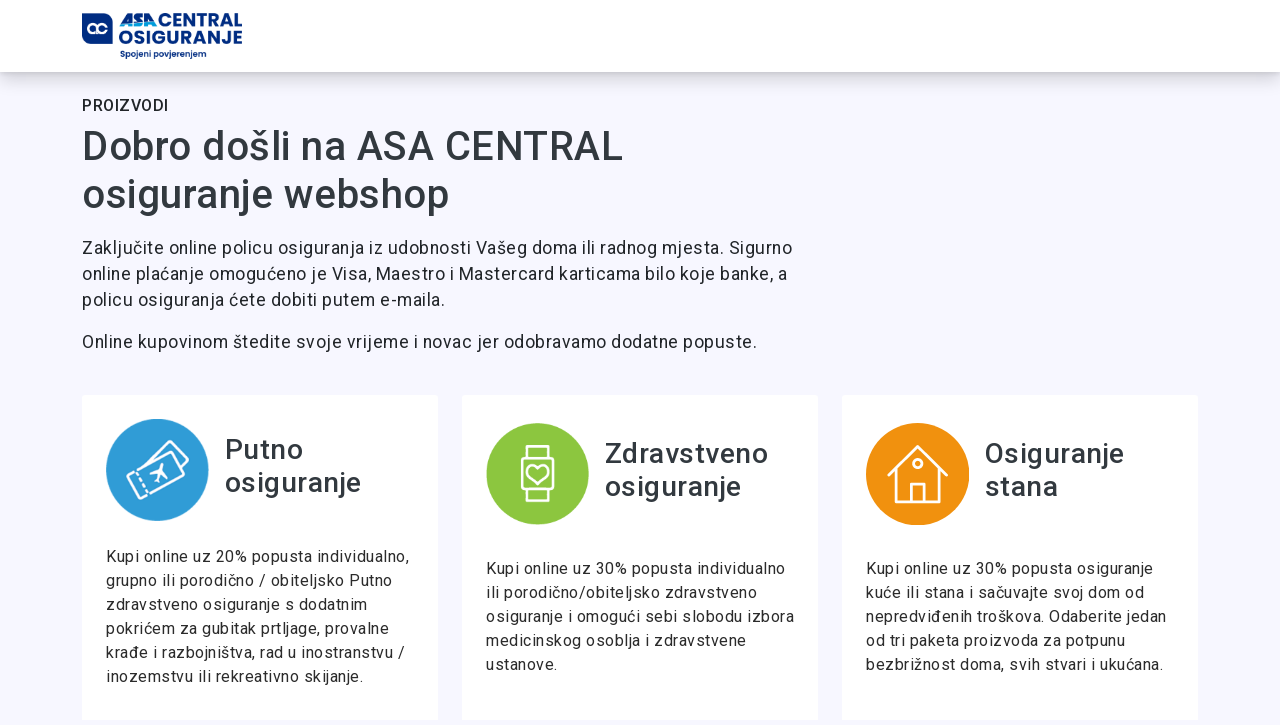

--- FILE ---
content_type: text/html; charset=UTF-8
request_url: https://webshop.asa-osiguranje.ba/
body_size: 4438
content:
<!doctype html>
<html lang="ba">

<head>
    <!-- Required meta tags -->
    <meta charset="utf-8">
    <meta name="viewport" content="width=device-width, initial-scale=1">
    <!--favicon-->
    <link rel="icon" href="/favicon.png" type="image/png" />
    <link rel="apple-touch-icon" sizes="180x180" href="/apple-touch-icon.png">
    <link rel="icon" type="image/png" sizes="32x32" href="/favicon-32x32.png">
    <link rel="icon" type="image/png" sizes="16x16" href="/favicon-16x16.png">
    <link rel="manifest" href="/manifest.json">
    <link rel="mask-icon" href="/safari-pinned-tab.svg" color="#001e62">
    <meta name="msapplication-TileColor" content="#001e62">
    <meta name="theme-color" content="#ffffff">
    <!-- loader-->
            <title>Asa Central Osiguranje Webshop</title>
    <meta name="description" content="Zaključite online policu osiguranja iz udobnosti Vašeg doma ili kancelarije. Sigurno plaćanje omogućeno je Visa, Maestro i MasterCard karticama bilo koje banke, a policu osiguranja ćete dobiti putem e-maila. Štedite svoje vrijeme i novac jer na online kupovinu osiguranja odobravamo dodatne popuste." />
    <!-- Facebook Meta Tags -->
    <meta property="og:url" content="https://webshop.asa-osiguranje.ba" />
    <meta property="og:type" content="website">
    <meta property="og:title" content="Asa Central Osiguranje Webshop" />
    <meta property="og:description" content="Zaključite online policu osiguranja iz udobnosti Vašeg doma ili kancelarije. Sigurno plaćanje omogućeno je Visa, Maestro i MasterCard karticama bilo koje banke, a policu osiguranja ćete dobiti putem e-maila. Štedite svoje vrijeme i novac jer na online kupovinu osiguranja odobravamo dodatne popuste." />
    <meta property="og:image" content="https://webshop.asa-osiguranje.ba/asaco_logo.png">

    <!-- Twitter Meta Tags -->
    <meta name="twitter:card" content="summary">
    <meta property="twitter:title" content="Asa Central Osiguranje Webshop" />
    <meta property="twitter:description" content="Zaključite online policu osiguranja iz udobnosti Vašeg doma ili kancelarije. Sigurno plaćanje omogućeno je Visa, Maestro i MasterCard karticama bilo koje banke, a policu osiguranja ćete dobiti putem e-maila. Štedite svoje vrijeme i novac jer na online kupovinu osiguranja odobravamo dodatne popuste." />
    <meta property="twitter:image" content="https://webshop.asa-osiguranje.ba/asaco_logo.png">

            <!-- Google / Search Engine Tags -->
    <meta itemprop="name" content="Asa Central Osiguranje Webshop" />
    <meta itemprop="description" content="Zaključite online policu osiguranja iz udobnosti Vašeg doma ili kancelarije. Sigurno plaćanje omogućeno je Visa, Maestro i MasterCard karticama bilo koje banke, a policu osiguranja ćete dobiti putem e-maila. Štedite svoje vrijeme i novac jer na online kupovinu osiguranja odobravamo dodatne popuste." />
    <meta itemprop="image" content="https://webshop.asa-osiguranje.ba/asaco_logo.png">

    
        

    <link href="https://webshop.asa-osiguranje.ba/assets/css/webshop.min.css" onload="this.media='all'" rel="stylesheet">
    <!-- Bootstrap CSS -->
    <link href="https://webshop.asa-osiguranje.ba/assets/css/bootstrap.min.css" media="print" onload="this.media='all'"
        rel="stylesheet">
    
    <link
        href="https://fonts.googleapis.com/css2?family=Open+Sans&family=Poppins&family=Inter&family=Roboto:wght@400;500&&display=swap"
        media="print" onload="this.media='all'" rel="stylesheet">
    
    
    <link href="/assets/css/boxicons.css" rel="stylesheet">
    
    <style>
        #preloader {
            background: #002d82;
            height: 100%;
            position: fixed;
            width: 100%;
            top: 0;
            z-index: 1031;
        }

        #preloader>div {
            width: 100%;
            height: 100%;
            display: flex;
        }

        #preloader>div>img {
            padding: 12px;
            margin: auto;
            -webkit-animation: breathing 5s ease-out infinite normal;
            animation: breathing 5s ease-out infinite normal;
            font-family: 'Lantinghei SC';
            font-size: 16px;
            color: #fff;
            -webkit-font-smoothing: antialiased;
            border-radius: 2px;
            text-align: center;
            filter: brightness(0) invert(1);
            max-width: 80vw;
        }

        @media screen and (min-width: 991px) {
            #preloader>div>img {
                width: 500px;
            }
        }

        @keyframes breathing {
            0% {
                -webkit-transform: scale(0.9);
                -ms-transform: scale(0.9);
                transform: scale(0.9);
            }

            25% {
                -webkit-transform: scale(1);
                -ms-transform: scale(1);
                transform: scale(1);
            }

            60% {
                -webkit-transform: scale(0.9);
                -ms-transform: scale(0.9);
                transform: scale(0.9);
            }

            100% {
                -webkit-transform: scale(0.9);
                -ms-transform: scale(0.9);
                transform: scale(0.9);
            }
        }

        body {
            font-size: 14px;
            color: #2b2b2b;
            letter-spacing: .5px;
            background-color: #f7f7ff;
            font-family: Roboto, sans-serif;
        }
    </style>
    <script async src="https://www.googletagmanager.com/gtag/js?id=G-V2DFERQ5H2"></script>
    <script>
        window.dataLayer = window.dataLayer || [];

        function gtag() {
            dataLayer.push(arguments)
        };
        gtag('js', new Date());

        gtag('config', 'G-V2DFERQ5H2');
    </script>
    <!-- Google Tag Manager -->
    <script>
        (function(w, d, s, l, i) {
            w[l] = w[l] || [];
            w[l].push({
                'gtm.start': new Date().getTime(),
                event: 'gtm.js'
            });
            var f = d.getElementsByTagName(s)[0],
                j = d.createElement(s),
                dl = l != 'dataLayer' ? '&l=' + l : '';
            j.async = true;
            j.src =
                'https://www.googletagmanager.com/gtm.js?id=' + i + dl;
            f.parentNode.insertBefore(j, f);
        })(window, document, 'script', 'dataLayer', 'GTM-PSRKZTJ3');
    </script>
    <!-- End Google Tag Manager -->
</head>

<body class="min-vh-100" style="margin: 0;">
    <!-- Google Tag Manager (noscript) -->
    <noscript><iframe src="https://www.googletagmanager.com/ns.html?id=GTM-PSRKZTJ3" height="0" width="0"
            style="display:none;visibility:hidden"></iframe></noscript>
    <!-- End Google Tag Manager (noscript) -->
    <div id="preloader">
        <div>
            <img src="https://webshop.asa-osiguranje.ba/logo.webp" alt="">
        </div>
    </div>

    <!--wrapper-->
    <div class="wrapper">
        <div class="min-vh-100 d-flex flex-column" id="topBar">
            <header class="shadow">
                <nav class="navbar navbar-expand-lg navbar-light bg-white rounded rounded-0 shadow-sm">
                    <div class="container">
                        <a class="navbar-brand" href="https://webshop.asa-osiguranje.ba">
                            <span class="visually-hidden">Početna</span>
                            <img src="/logo.webp" width="160" height="45px" class="h-auto"
                                alt="Logotip Asa Central Osiguranje" />
                        </a>
                                            </div>
                </nav>
            </header>

            <div class="my-4 d-flex flex-column">
        <div class="container">
            <div class="row">
                <div class="col-12 col-lg-8">
                                        <h6 class="text-dark">PROIZVODI</h6>
                    <h1 class="">Dobro došli na ASA CENTRAL osiguranje webshop
                    </h1>
                    <p class="mt-3 text-dark col-12" style="font-size: 1.1rem">Zaključite online policu osiguranja iz
                        udobnosti Vašeg doma ili radnog mjesta. Sigurno online plaćanje omogućeno je Visa, Maestro i
                        Mastercard karticama bilo koje banke, a policu osiguranja ćete dobiti putem e-maila. </p>
                    <p class="mt-3 text-dark col-12" style="font-size: 1.1rem"> Online kupovinom štedite svoje vrijeme i
                        novac jer odobravamo dodatne popuste.</p>
                </div>
            </div>
            <div class="my-auto row">
                <div class="col-lg-4 col-sm-6 webshop-produkti my-3 my-sm-4 muted col-12 col-lg-4">
    <div class="p-4 rounded-1 h-100 position-relative">
        <div class="row gx-0 align-items-center h-100">
            <div class="col-lg-4 text-center"><img src="https://webshop.asa-osiguranje.ba/images/putno-zdravstveno-osiguranje.png" class="img-fluid col-6 col-lg-12 mx-auto"
                    alt="Ikona - Putno zdravstveno osiguranje" /></div>
            <div class="col-lg-8 text-left">
                <h2 class="ms-lg-3 mt-4 mt-lg-0 h3">Putno <br/>osiguranje</h2>
            </div>
            <div class="col-lg-12 col-12 my-4">
                <p class="">
                    Kupi online uz 20% popusta individualno, grupno ili porodično / obiteljsko Putno zdravstveno osiguranje s dodatnim pokrićem za gubitak prtljage, provalne krađe i razbojništva, rad u inostranstvu / inozemstvu ili rekreativno skijanje.
                </p>
            </div>
                            <div class="col-lg-12 col-12 mt-auto"><a class="btn btn-webshop-third text-webshop-primary fw-bold p-3"
                        href="https://webshop.asa-osiguranje.ba/putno-osiguranje" >Kupi online <i
                            class="bx bx-right-arrow-alt mx-3"></i></a></div>
                    </div>
    </div>
</div>
                <div class="col-lg-4 col-sm-6 webshop-produkti my-3 my-sm-4 muted col-12 col-lg-4">
    <div class="p-4 rounded-1 h-100 position-relative">
        <div class="row gx-0 align-items-center h-100">
            <div class="col-lg-4 text-center"><img src="https://webshop.asa-osiguranje.ba/images/dobrovoljno-zdravstveno-osiguranje.png" class="img-fluid col-6 col-lg-12 mx-auto"
                    alt="Ikona - Zdravstveno osiguranje" /></div>
            <div class="col-lg-8 text-left">
                <h2 class="ms-lg-3 mt-4 mt-lg-0 h3">Zdravstveno <br/>osiguranje</h2>
            </div>
            <div class="col-lg-12 col-12 my-4">
                <p class="">
                    Kupi online uz 30% popusta individualno ili porodično/obiteljsko zdravstveno osiguranje i omogući sebi slobodu izbora medicinskog osoblja i zdravstvene ustanove.
                </p>
            </div>
                            <div class="col-lg-12 col-12 mt-auto"><a class="btn btn-webshop-third text-webshop-primary fw-bold p-3"
                        href="https://webshop.asa-osiguranje.ba/zdravstveno-osiguranje" >Kupi online <i
                            class="bx bx-right-arrow-alt mx-3"></i></a></div>
                    </div>
    </div>
</div>
                <div class="col-lg-4 col-sm-6 webshop-produkti my-3 my-sm-4 muted col-12 col-lg-4">
    <div class="p-4 rounded-1 h-100 position-relative">
        <div class="row gx-0 align-items-center h-100">
            <div class="col-lg-4 text-center"><img src="https://webshop.asa-osiguranje.ba/images/asa-dom.svg" class="img-fluid col-6 col-lg-12 mx-auto"
                    alt="Ikona - Osiguranje Stana" /></div>
            <div class="col-lg-8 text-left">
                <h2 class="ms-lg-3 mt-4 mt-lg-0 h3">Osiguranje <br/>stana</h2>
            </div>
            <div class="col-lg-12 col-12 my-4">
                <p class="">
                    Kupi online uz 30% popusta osiguranje kuće ili stana i sačuvajte svoj dom od nepredviđenih troškova. Odaberite jedan od tri paketa proizvoda za potpunu bezbrižnost doma, svih stvari i ukućana.
                </p>
            </div>
                            <div class="col-lg-12 col-12 mt-auto"><a class="btn btn-webshop-third text-webshop-primary fw-bold p-3"
                        href="https://webshop.asa-osiguranje.ba/osiguranje-stana-i-kuce" >Kupi online <i
                            class="bx bx-right-arrow-alt mx-3"></i></a></div>
                    </div>
    </div>
</div>
                <div class="col-lg-4 col-sm-6 webshop-produkti my-3 my-sm-4 muted col-12 col-lg-4">
    <div class="p-4 rounded-1 h-100 position-relative">
        <div class="row gx-0 align-items-center h-100">
            <div class="col-lg-4 text-center"><img src="https://webshop.asa-osiguranje.ba/images/pomoc-na-cesti.png" class="img-fluid col-6 col-lg-12 mx-auto"
                    alt="Ikona - Pomoć na putu" /></div>
            <div class="col-lg-8 text-left">
                <h2 class="ms-lg-3 mt-4 mt-lg-0 h3">Pomoć <br/>na putu</h2>
            </div>
            <div class="col-lg-12 col-12 my-4">
                <p class="">
                    U slučaju nezgode ili kvara vozila, ASA CENTRAL Pomoć na putu omogućava 24/7 pomoć na cesti u BiH, zemljama regije (Hrvatska, Srbija, Crna Gora i Albanija) i na teritoriji cijele Evrope, uključujući Evropski dio Turske i Rusije.
                </p>
            </div>
                            <div class="col-lg-12 col-12 mt-auto"><a class="btn btn-webshop-third text-webshop-primary fw-bold p-3"
                        href="https://webshop.asa-osiguranje.ba/asistencija-na-putu" >Kupi online <i
                            class="bx bx-right-arrow-alt mx-3"></i></a></div>
                    </div>
    </div>
</div>
                <div class="col-lg-4 col-sm-6 webshop-produkti my-3 my-sm-4 muted col-12 col-lg-4">
    <div class="p-4 rounded-1 h-100 position-relative">
        <div class="row gx-0 align-items-center h-100">
            <div class="col-lg-4 text-center"><img src="https://webshop.asa-osiguranje.ba/images/osiguranje-od-nezgode.svg" class="img-fluid col-6 col-lg-12 mx-auto"
                    alt="Ikona - Osiguranje od nezgode" /></div>
            <div class="col-lg-8 text-left">
                <h2 class="ms-lg-3 mt-4 mt-lg-0 h3">Osiguranje od nezgode</h2>
            </div>
            <div class="col-lg-12 col-12 my-4">
                <p class="">
                    Kupi online uz -40% popusta Smart protect osiguranje od nezgode za potpunu zaštitu sebe i svih članova
    porodice/obitelji. Osigurane sume do 50.000 KM za individualno ili porodično/obiteljsko osiguranje od
    nezgode.
                </p>
            </div>
                            <div class="col-lg-12 col-12 mt-auto"><a class="btn btn-webshop-third text-webshop-primary fw-bold p-3"
                        href="https://webshop.asa-osiguranje.ba/osiguranje-od-nezgode" >Kupi online <i
                            class="bx bx-right-arrow-alt mx-3"></i></a></div>
                    </div>
    </div>
</div>
                <div class="col-lg-4 col-sm-6 webshop-produkti my-3 my-sm-4 muted col-12 col-lg-4">
    <div class="p-4 rounded-1 h-100 position-relative">
        <div class="row gx-0 align-items-center h-100">
            <div class="col-lg-4 text-center"><img src="https://webshop.asa-osiguranje.ba/images/kasko-osiguranje-mobilnih-telefona.png" class="img-fluid col-6 col-lg-12 mx-auto"
                    alt="Ikona - Osiguranje mobitela" /></div>
            <div class="col-lg-8 text-left">
                <h2 class="ms-lg-3 mt-4 mt-lg-0 h3">Osiguranje <br/>mobitela</h2>
            </div>
            <div class="col-lg-12 col-12 my-4">
                <p class="">
                    Osigurajte mobitel, tablet ili laptop po jedinstvenoj ponudi koja pokriva troškove u slučaju štete i čuva vaše uspomene.
                </p>
            </div>
                            <div class="col-lg-12 col-12 mt-auto"><a class="btn btn-webshop-third text-webshop-primary fw-bold p-3"
                        href="https://webshop.asa-osiguranje.ba/osiguranje-mobitela" >Kupi online <i
                            class="bx bx-right-arrow-alt mx-3"></i></a></div>
                    </div>
    </div>
</div>
                <div class="col-lg-4 col-sm-6 webshop-produkti my-3 my-sm-4 muted col-12 col-lg-4">
    <div class="p-4 rounded-1 h-100 position-relative">
        <div class="row gx-0 align-items-center h-100">
            <div class="col-lg-4 text-center"><img src="https://webshop.asa-osiguranje.ba/images/mali-kasko.png" class="img-fluid col-6 col-lg-12 mx-auto"
                    alt="Ikona - Mali kasko" /></div>
            <div class="col-lg-8 text-left">
                <h2 class="ms-lg-3 mt-4 mt-lg-0 h3">Mali <br/>kasko</h2>
            </div>
            <div class="col-lg-12 col-12 my-4">
                <p class="">
                    ASA CENTRAL Mali kasko pokriva troškove popravka vozila u slučaju nezgode uz znatno nižu cijenu kasko osiguranja.
                </p>
            </div>
                            <div class="col-lg-12 col-12 mt-auto"><a class="btn btn-webshop-third text-webshop-primary fw-bold p-3"
                        href="https://webshop.asa-osiguranje.ba/mali-kasko" >Kupi online <i
                            class="bx bx-right-arrow-alt mx-3"></i></a></div>
                    </div>
    </div>
</div>
                <div class="col-lg-4 col-sm-6 webshop-produkti my-3 my-sm-4 muted col-12 col-lg-4">
    <div class="p-4 rounded-1 h-100 position-relative">
        <div class="row gx-0 align-items-center h-100">
            <div class="col-lg-4 text-center"><img src="https://webshop.asa-osiguranje.ba/images/osiguranje-za-skijase.webp" class="img-fluid col-6 col-lg-12 mx-auto"
                    alt="Ikona - Premium osiguranje za skijaše" /></div>
            <div class="col-lg-8 text-left">
                <h2 class="ms-lg-3 mt-4 mt-lg-0 h3">Premium osiguranje za skijaše</h2>
            </div>
            <div class="col-lg-12 col-12 my-4">
                <p class="">
                    Kupite online Premium osiguranje za skijaše – individualno, grupno ili porodično/obiteljsko i osigurajte sigurno skijanje bilo gdje u svijetu. Budite potpuno zaštićeni tokom skijaške sezone uz pokriće do 50.000 KM za nezgodu i povrede na stazi i izvan nje.
                </p>
            </div>
                            <div class="col-lg-12 col-12 mt-auto"><a class="btn btn-webshop-third text-webshop-primary fw-bold p-3"
                        href="https://webshop.asa-osiguranje.ba/osiguranje-za-skijase" >Kupi online <i
                            class="bx bx-right-arrow-alt mx-3"></i></a></div>
                    </div>
    </div>
</div>
                <div class="col-lg-4 col-sm-6 webshop-produkti my-3 my-sm-4 muted col-12 col-lg-4">
    <div class="p-4 rounded-1 h-100 position-relative">
        <div class="row gx-0 align-items-center h-100">
            <div class="col-lg-4 text-center"><img src="https://webshop.asa-osiguranje.ba/images/osiguranje-kucnih-ljubimaca.webp" class="img-fluid col-6 col-lg-12 mx-auto"
                    alt="Ikona - Osiguranje kućnih ljubimaca" /></div>
            <div class="col-lg-8 text-left">
                <h2 class="ms-lg-3 mt-4 mt-lg-0 h3">Osiguranje kućnih ljubimaca</h2>
            </div>
            <div class="col-lg-12 col-12 my-4">
                <p class="">
                    Kupi online osiguranje kućnih ljubimaca uz 10% popusta za najbolju zaštititu psa ili mačke u slučajevima bolesti ili nezgode. Veterinarski troškovi pregleda i liječenja kućnog ljubimca će biti pokriveni.
                </p>
            </div>
                            <div class="col-lg-12 col-12 mt-auto"><a class="btn btn-webshop-third text-webshop-primary fw-bold p-3"
                        href="https://webshop.asa-osiguranje.ba/osiguranje-kucnih-ljubimaca" >Kupi online <i
                            class="bx bx-right-arrow-alt mx-3"></i></a></div>
                    </div>
    </div>
</div>
                <div class="col-lg-4 col-sm-6 webshop-produkti my-3 my-sm-4 muted col-12 col-lg-4">
    <div class="p-4 rounded-1 h-100 position-relative">
        <div class="row gx-0 align-items-center h-100">
            <div class="col-lg-4 text-center"><img src="https://webshop.asa-osiguranje.ba/images/osiguranje-naocala.webp" class="img-fluid col-6 col-lg-12 mx-auto"
                    alt="Ikona - Osiguranje naočala" /></div>
            <div class="col-lg-8 text-left">
                <h2 class="ms-lg-3 mt-4 mt-lg-0 h3">Osiguranje naočala</h2>
            </div>
            <div class="col-lg-12 col-12 my-4">
                <p class="">
                    Kupi online Osiguranje naočala uz 10% popusta i sačuvajte svoje sunčane ili dioptrijske naočale. U slučaju loma stakla ili oštećenja dijelova naočala, troškovi popravke ili zamjene će biti pokriveni.
                </p>
            </div>
                            <div class="col-lg-12 col-12 mt-auto"><a class="btn btn-webshop-third text-webshop-primary fw-bold p-3"
                        href="https://webshop.asa-osiguranje.ba/osiguranje-naocala" >Kupi online <i
                            class="bx bx-right-arrow-alt mx-3"></i></a></div>
                    </div>
    </div>
</div>
            </div>
        </div>
    </div>
            <footer class="bg-white shadow-sm border-top p-2 text-center bottom mt-auto">
                <div class="col-12 py-2 border-bottom">
                    <a href="https://www.asacentral.ba" target="_blank"><img class="img-fluid" width="314px"
                            height="90px" src="/logo.webp" alt="Logotip footer - Asa Central Osiguranje" /><span
                            class="visually-hidden">Asa Central
                            Osiguranje</span></a>
                    <p class="mb-0 mt-3">Copyright © 2026 ASA CENTRAL osiguranje®</p>
                    <p class="mb-0 mt-3">WEB development: <a href="https://leftor.com/" target="_blank"
                            class="fw-bold link-dark">Leftor</a>
                    </p>
                </div>
                <div class="col-lg-8 col-12 d-flex justify-content-center mx-auto mb-2 mt-3">
                    <div class="row row-cols-3 row-cols-md-6 mx-auto align-items-center justify-content-center">
                        <div class="col my-2 my-sm-0">
                            <a href="https://www.mastercard.com" target="_blank">
                                <img src="/images/cards/mc_vrt_opt_pos_63_1x.png" width="105px" height="52px"
                                    class="w-auto" alt="Logotip - mastercard" />
                            </a>
                        </div>
                        <div class="col my-2 my-sm-0">
                            <a href="https://brand.mastercard.com/brandcenter/more-about-our-brands.html"
                                target="_blank">
                                <img src="/images/cards/ms_vrt_opt_pos_63_1x.png" width="105px" height="52px"
                                    class="w-auto" alt="Logotip - maestro" />
                            </a>
                        </div>
                        <div class="col my-2 my-sm-0">
                            <img src="/images/cards/mc_idcheck_vrt_rgb_pos.png" width="105px" height="80px"
                                class="w-auto" alt="Logotip - mastercard ID Check" />
                        </div>
                        <div class="col my-2 my-sm-0">
                            <a href="https://www.visaeurope.com" target="_blank">
                                <img src="/images/cards/Visa-2015-50.png" width="105px" height="50px"
                                    class="w-auto" alt="Logotip - visa" />
                            </a>
                        </div>
                        <div class="col my-2 my-sm-0">
                            <img src="/images/cards/visa-secure_blu_72dpi.jpg" width="105px" height="80px"
                                class="w-auto" alt="Logotip - visa secure" />
                        </div>
                        <div class="col my-2 my-sm-0 overflow-hidden">
                            <a href="https://www.nlb-fbih.ba/" target="_blank">
                                <img src="/images/cards/logo_nlb.png" width="105px" height="80px"
                                    class="w-auto img-fluid" alt="Logotip - NLB Banka" />
                            </a>
                        </div>
                    </div>
                </div>
                <div class="row mx-auto col-lg-4 col-12">
                    
                    <div class="col-lg-4 col-12 d-flex justify-content-center mx-auto mb-2 mt-3">
                        <div class="col my-2 my-sm-0">
                            <img src="/images/cards/monri_footer.png" class="w-auto" height="80px"
                                alt="Logotip - Monri" />
                        </div>
                    </div>
                </div>
            </footer>
        </div>
    </div>
    <script>
        document.onreadystatechange = function() {
            if (document.readyState !== "complete") {
                document.querySelector(
                    "body").style.visibility = "hidden";
                document.querySelector(
                    "#preloader").style.visibility = "visible";
            } else {
                document.querySelector(
                    "#preloader").style.display = "none";
                document.querySelector(
                    "body").style.visibility = "visible";
            }
        };
    </script>

    <!--end wrapper-->
    </body>

</html>


--- FILE ---
content_type: text/css
request_url: https://webshop.asa-osiguranje.ba/assets/css/webshop.min.css
body_size: 1705
content:
body{font-size:16px!important}a{text-decoration:none!important}input::-webkit-inner-spin-button,input::-webkit-outer-spin-button{-webkit-appearance:none;margin:0}input[type=number]{-moz-appearance:textfield}.bg-webshop-primary{background-color:#001e62!important}.bg-webshop-secondary{background-color:#2b9ed9!important}.btn-webshop-secondary{color:#fff!important;background-color:#2b9ed9!important;border-color:#2b9ed9!important}.btn-webshop-third{color:#fff;background-color:#fff!important;border-color:#001e62!important}.btn-webshop-third:hover{background-color:#f0f0f0!important}.btn-webshop-primary{color:#fff;background-color:#001e62!important;border-color:#001e62!important}.btn-webshop-primary{color:#fff;background-color:#001e62!important;border-color:#021541!important}.text-webshop-primary{color:#001e62!important}.text-webshop-secondary{color:#2b9ed9!important}a.text-webshop-secondary:hover,a>.text-webshop-secondary:hover{color:#1181ba!important}.btn-webshop-secondary:hover{color:#fff;background-color:#188cc5!important;border-color:#188cc5!important}.btn-check:focus+.btn-webshop-secondary,.btn-webshop-secondary:focus{color:#fff;background-color:#2284b5!important;border-color:#2284b5!important;box-shadow:0 0 0 .25rem rgb(49 132 253 / 50%)}.webshop-hrule{border-top:2px solid #001e62;opacity:.8}.border-webshop-bottom{border-bottom:2px solid rgba(0,30,98,.7)}.border-webshop-primary{border-color:#001d62!important}.border-webshop{border:1px solid #001d62!important}.border-webshop-secondary{border:1px solid #1690cc!important}.webshop-form-left-side{background:#fff;background:linear-gradient(53deg,rgba(255,255,255,1) 0,rgba(203,203,227,.1) 51%,rgba(9,9,121,.1) 100%)}@media screen and (min-width:768px){.w-md-25{width:25%!important}}.pzo-types{transition:.3s ease-out}.webshop-produkti-mini>div,.webshop-produkti>div{background-color:#fff!important}.webshop-produkti-mini.active h6{color:#fff!important}.webshop-produkti button>i{display:none!important}.webshop-produkti a>i{display:none!important}@media screen and (max-width:480px){.webshop-produkti-mini h6{font-size:.7rem;margin-top:.1rem!important}.webshop-produkti-mini .title-div{margin-top:.1rem!important}.webshop-produkti-mini.active .title-div{margin-top:-.1rem!important}}.dzo-background-image{background-repeat:no-repeat;background-size:cover;background-position:center center}.dzo-background-image>div>div{background:linear-gradient(rgba(0,0,0,.5),rgba(0,0,0,.5))}.rounded-dzo{border-radius:1.2rem!important}.box-shadow{box-shadow:0 2px 6px 0 rgb(218 218 253 / 65%),0 2px 6px 0 rgb(206 206 238 / 54%)}.rounded-5{border-radius:.65rem!important}.rounded-4{border-radius:.55rem!important}.progresses{display:flex}.line{width:120px;height:2px;background:#001e62;margin-top:1rem}.line-disabled{width:120px;height:2px;background:#6c757d;margin-top:1rem}.steps{display:flex;font-size:14px;justify-content:center;border-radius:50%}@media screen and (max-width:620px){.line,.line-disabled{width:70px}.progresses{max-width:100vw}}@media screen and (max-width:520px){.line,.line-disabled{width:50px}}@media screen and (max-width:400px){.steps p{font-size:80%}}@media screen and (max-width:360px){.steps p{font-size:70%}.line,.line-disabled{width:40px}}.dzo-special-fields .form-item{position:relative;margin-bottom:15px}.dzo-special-fields .form-item input{display:block;transition:all .3s ease}.dzo-special-fields .form-item input:focus{display:block;transition:all .3s ease;box-shadow:0 0!important}.dzo-special-fields .form-item label{position:absolute;cursor:text;z-index:2;top:.7rem;left:1.3rem;font-size:12px;background:#fff;padding:0 10px 0 5px;color:#c2c2c2;transition:all .3s ease}.dzo-special-fields .form-item input:valid{border-color:#2b9ed9}.dzo-special-fields .form-item input:focus+label,.dzo-special-fields .form-item input:valid+label{font-size:11px;top:-.5rem;color:#2b9ed9}.dzo-special-fields .form-item input:invalid:not(:placeholder-shown)+label{font-size:11px;top:-.5rem;color:#d80e00}.dzo-special-fields .form-item input:focus+label{color:#2b9ed9}.dzo-special-fields .form-control input:focus+label{color:#2b9ed9}.medic-cards .card-title{min-height:8rem}.form-slide-custom{width:3em!important;float:inherit!important}@media screen and (max-width:600px){.form-slide-custom{width:6em!important;height:3em!important;float:inherit}}@media screen and (max-width:990px){.form-slide-custom{width:6em!important;height:3em!important;float:inherit}}.choose-payment [type=radio]{position:absolute;opacity:0;width:0;height:0}.choose-payment [type=radio]+img{cursor:pointer;object-fit:contain!important}.choose-payment [type=radio]:not(:checked)+img{filter:grayscale(100%)}.choose-payment [type=radio]:checked+img{outline:4px solid var(--bs-primary)}.close-ribbon{position:absolute;top:0;right:1em;z-index:1;color:#eee;cursor:pointer;width:1.5em;line-height:.5em;-webkit-transition:line-height .5s;transition:line-height .5s}.close-ribbon:after{content:"";font-size:.5em;position:absolute;height:1.2em;border:1.5em solid #f44336;z-index:-1;top:-1em;border-top-width:1.5em;border-bottom-color:transparent;right:0;-webkit-transition:height .5s;transition:height .5s}.close-ribbon:before{content:"";font-size:.5em;position:absolute;border-style:solid;border-color:transparent transparent #b71c1c transparent;top:-1em;right:3em;border-width:0 0 1em .7em;z-index:-1}.close-ribbon:hover:after{border:1.5em solid #ef5350;border-bottom-color:transparent;height:1.6em;-webkit-transition:height .5s;transition:height .5s}.close-ribbon:hover{line-height:.9em;color:#333;-webkit-transition:line-height .5s;transition:line-height .5s}.input-counter{margin-bottom:0!important;margin-top:0!important}.input-counter .fa-trash-can{margin-top:0!important}.input-item{position:relative}.trash-icon{position:absolute;top:50%;right:20px;transform:translateY(-60%)}.select2-selection__rendered{line-height:34px!important}.select2-container .select2-selection--single{height:39px!important;background-color:#fff!important;border:1px solid #dee2e6!important;border-top-right-radius:0!important;border-bottom-right-radius:0!important;border-top-left-radius:.55rem!important;border-bottom-left-radius:.55rem!important}.select2-container .select2-selection--single .callingcode{font-weight:600;font-family:Roboto,sans-serif}.select2-selection__arrow{height:38px!important}.select2-dropdown--below{width:300px!important}.select2-dropdown--above{width:300px!important}.custom-phone input{border-top-left-radius:0!important;border-bottom-left-radius:0!important}.poppins{font-family:Poppins,sans-serif}

--- FILE ---
content_type: text/css
request_url: https://webshop.asa-osiguranje.ba/assets/css/boxicons.css
body_size: 13455
content:
@font-face
{
    font-family: 'boxicons';
    font-weight: normal;
    font-style: normal;

    src: url('../fonts/boxicons.eot?v=2');
    src: url('../fonts/boxicons.eot?v=2') format('embedded-opentype'),
    url('../fonts/boxicons.woff2?v=2') format('woff2'),
    url('../fonts/boxicons.woff?v=2') format('woff'),
    url('../fonts/boxicons.ttf?v=2') format('truetype'),
    url('../fonts/boxicons.svg?#boxicons&v=2') format('svg');
}
.bx
{
    font-family: 'boxicons' !important;
    font-weight: normal;
    font-style: normal;
    font-variant: normal;
    line-height: 1;
    text-rendering: auto;
    display: inline-block;

    text-transform: none;

    speak: none;
    -webkit-font-smoothing: antialiased;
    -moz-osx-font-smoothing: grayscale;
}
.bx-ul
{
    margin-left: 2em;
    padding-left: 0;

    list-style: none;
}
.bx-ul > li
{
    position: relative;
}
.bx-ul .bx
{
    font-size: inherit;
    line-height: inherit;

    position: absolute;
    left: -2em;

    width: 2em;

    text-align: center;
}
@-webkit-keyframes spin
{
    0%
    {
        -webkit-transform: rotate(0);
                transform: rotate(0);
    }
    100%
    {
        -webkit-transform: rotate(359deg);
                transform: rotate(359deg);
    }
}
@keyframes spin
{
    0%
    {
        -webkit-transform: rotate(0);
                transform: rotate(0);
    }
    100%
    {
        -webkit-transform: rotate(359deg);
                transform: rotate(359deg);
    }
}
@-webkit-keyframes burst
{
    0%
    {
        -webkit-transform: scale(1);
                transform: scale(1);

        opacity: 1;
    }
    90%
    {
        -webkit-transform: scale(1.5);
                transform: scale(1.5);

        opacity: 0;
    }
}
@keyframes burst
{
    0%
    {
        -webkit-transform: scale(1);
                transform: scale(1);

        opacity: 1;
    }
    90%
    {
        -webkit-transform: scale(1.5);
                transform: scale(1.5);

        opacity: 0;
    }
}
@-webkit-keyframes flashing
{
    0%
    {
        opacity: 1;
    }
    45%
    {
        opacity: 0;
    }
    90%
    {
        opacity: 1;
    }
}
@keyframes flashing
{
    0%
    {
        opacity: 1;
    }
    45%
    {
        opacity: 0;
    }
    90%
    {
        opacity: 1;
    }
}
@-webkit-keyframes fade-left
{
    0%
    {
        -webkit-transform: translateX(0);
                transform: translateX(0);

        opacity: 1;
    }
    75%
    {
        -webkit-transform: translateX(-20px);
                transform: translateX(-20px);

        opacity: 0;
    }
}
@keyframes fade-left
{
    0%
    {
        -webkit-transform: translateX(0);
                transform: translateX(0);

        opacity: 1;
    }
    75%
    {
        -webkit-transform: translateX(-20px);
                transform: translateX(-20px);

        opacity: 0;
    }
}
@-webkit-keyframes fade-right
{
    0%
    {
        -webkit-transform: translateX(0);
                transform: translateX(0);

        opacity: 1;
    }
    75%
    {
        -webkit-transform: translateX(20px);
                transform: translateX(20px);

        opacity: 0;
    }
}
@keyframes fade-right
{
    0%
    {
        -webkit-transform: translateX(0);
                transform: translateX(0);

        opacity: 1;
    }
    75%
    {
        -webkit-transform: translateX(20px);
                transform: translateX(20px);

        opacity: 0;
    }
}
@-webkit-keyframes fade-up
{
    0%
    {
        -webkit-transform: translateY(0);
                transform: translateY(0);

        opacity: 1;
    }
    75%
    {
        -webkit-transform: translateY(-20px);
                transform: translateY(-20px);

        opacity: 0;
    }
}
@keyframes fade-up
{
    0%
    {
        -webkit-transform: translateY(0);
                transform: translateY(0);

        opacity: 1;
    }
    75%
    {
        -webkit-transform: translateY(-20px);
                transform: translateY(-20px);

        opacity: 0;
    }
}
@-webkit-keyframes fade-down
{
    0%
    {
        -webkit-transform: translateY(0);
                transform: translateY(0);

        opacity: 1;
    }
    75%
    {
        -webkit-transform: translateY(20px);
                transform: translateY(20px);

        opacity: 0;
    }
}
@keyframes fade-down
{
    0%
    {
        -webkit-transform: translateY(0);
                transform: translateY(0);

        opacity: 1;
    }
    75%
    {
        -webkit-transform: translateY(20px);
                transform: translateY(20px);

        opacity: 0;
    }
}
@-webkit-keyframes tada
{
    from
    {
        -webkit-transform: scale3d(1, 1, 1);
                transform: scale3d(1, 1, 1);
    }

    10%,
    20%
    {
        -webkit-transform: scale3d(.95, .95, .95) rotate3d(0, 0, 1, -10deg);
                transform: scale3d(.95, .95, .95) rotate3d(0, 0, 1, -10deg);
    }

    30%,
    50%,
    70%,
    90%
    {
        -webkit-transform: scale3d(1, 1, 1) rotate3d(0, 0, 1, 10deg);
                transform: scale3d(1, 1, 1) rotate3d(0, 0, 1, 10deg);
    }

    40%,
    60%,
    80%
    {
        -webkit-transform: scale3d(1, 1, 1) rotate3d(0, 0, 1, -10deg);
                transform: scale3d(1, 1, 1) rotate3d(0, 0, 1, -10deg);
    }

    to
    {
        -webkit-transform: scale3d(1, 1, 1);
                transform: scale3d(1, 1, 1);
    }
}

@keyframes tada
{
    from
    {
        -webkit-transform: scale3d(1, 1, 1);
                transform: scale3d(1, 1, 1);
    }

    10%,
    20%
    {
        -webkit-transform: scale3d(.95, .95, .95) rotate3d(0, 0, 1, -10deg);
                transform: scale3d(.95, .95, .95) rotate3d(0, 0, 1, -10deg);
    }

    30%,
    50%,
    70%,
    90%
    {
        -webkit-transform: scale3d(1, 1, 1) rotate3d(0, 0, 1, 10deg);
                transform: scale3d(1, 1, 1) rotate3d(0, 0, 1, 10deg);
    }

    40%,
    60%,
    80%
    {
        -webkit-transform: rotate3d(0, 0, 1, -10deg);
                transform: rotate3d(0, 0, 1, -10deg);
    }

    to
    {
        -webkit-transform: scale3d(1, 1, 1);
                transform: scale3d(1, 1, 1);
    }
}
.bx-spin
{
    -webkit-animation: spin 2s linear infinite;
            animation: spin 2s linear infinite;
}
.bx-spin-hover:hover
{
    -webkit-animation: spin 2s linear infinite;
            animation: spin 2s linear infinite;
}

.bx-tada
{
    -webkit-animation: tada 1.5s ease infinite;
            animation: tada 1.5s ease infinite;
}
.bx-tada-hover:hover
{
    -webkit-animation: tada 1.5s ease infinite;
            animation: tada 1.5s ease infinite;
}

.bx-flashing
{
    -webkit-animation: flashing 1.5s infinite linear;
            animation: flashing 1.5s infinite linear;
}
.bx-flashing-hover:hover
{
    -webkit-animation: flashing 1.5s infinite linear;
            animation: flashing 1.5s infinite linear;
}

.bx-burst
{
    -webkit-animation: burst 1.5s infinite linear;
            animation: burst 1.5s infinite linear;
}
.bx-burst-hover:hover
{
    -webkit-animation: burst 1.5s infinite linear;
            animation: burst 1.5s infinite linear;
}
.bx-fade-up
{
    -webkit-animation: fade-up 1.5s infinite linear;
            animation: fade-up 1.5s infinite linear;
}
.bx-fade-up-hover:hover
{
    -webkit-animation: fade-up 1.5s infinite linear;
            animation: fade-up 1.5s infinite linear;
}
.bx-fade-down
{
    -webkit-animation: fade-down 1.5s infinite linear;
            animation: fade-down 1.5s infinite linear;
}
.bx-fade-down-hover:hover
{
    -webkit-animation: fade-down 1.5s infinite linear;
            animation: fade-down 1.5s infinite linear;
}
.bx-fade-left
{
    -webkit-animation: fade-left 1.5s infinite linear;
            animation: fade-left 1.5s infinite linear;
}
.bx-fade-left-hover:hover
{
    -webkit-animation: fade-left 1.5s infinite linear;
            animation: fade-left 1.5s infinite linear;
}
.bx-fade-right
{
    -webkit-animation: fade-right 1.5s infinite linear;
            animation: fade-right 1.5s infinite linear;
}
.bx-fade-right-hover:hover
{
    -webkit-animation: fade-right 1.5s infinite linear;
            animation: fade-right 1.5s infinite linear;
}
.bx-xs
{
    font-size: 1rem!important;
}
.bx-sm
{
    font-size: 1.55rem!important;
}
.bx-md
{
    font-size: 2.25rem!important;
}
.bx-lg
{
    font-size: 3.0rem!important;
}
.bx-fw
{
    font-size: 1.2857142857em;
    line-height: .8em;

    width: 1.2857142857em;
    height: .8em;
    margin-top: -.2em!important;

    vertical-align: middle;
}
.bx-pull-left
{
    float: left;

    margin-right: .3em!important;
}
.bx-pull-right
{
    float: right;

    margin-left: .3em!important;
}
.bx-rotate-90
{
    transform: rotate(90deg);

    -ms-filter: 'progid:DXImageTransform.Microsoft.BasicImage(rotation=1)';
}
.bx-rotate-180
{
    transform: rotate(180deg);

    -ms-filter: 'progid:DXImageTransform.Microsoft.BasicImage(rotation=2)';
}
.bx-rotate-270
{
    transform: rotate(270deg);

    -ms-filter: 'progid:DXImageTransform.Microsoft.BasicImage(rotation=3)';
}
.bx-flip-horizontal
{
    transform: scaleX(-1);

    -ms-filter: 'progid:DXImageTransform.Microsoft.BasicImage(rotation=0, mirror=1)';
}
.bx-flip-vertical
{
    transform: scaleY(-1);

    -ms-filter: 'progid:DXImageTransform.Microsoft.BasicImage(rotation=2, mirror=1)';
}
.bx-border
{
    padding: .25em;

    border: .07em solid rgba(0,0,0,.1);
    border-radius: .25em;
}
.bx-border-circle
{
    padding: .25em;

    border: .07em solid rgba(0,0,0,.1);
    border-radius: 50%;
}

  .bxs-balloon:before {
    content: "\eb60";
  }
  .bxs-castle:before {
    content: "\eb79";
  }
  .bxs-coffee-bean:before {
    content: "\eb92";
  }
  .bxs-objects-horizontal-center:before {
    content: "\ebab";
  }
  .bxs-objects-horizontal-left:before {
    content: "\ebc4";
  }
  .bxs-objects-horizontal-right:before {
    content: "\ebdd";
  }
  .bxs-objects-vertical-bottom:before {
    content: "\ebf6";
  }
  .bxs-objects-vertical-center:before {
    content: "\ef40";
  }
  .bxs-objects-vertical-top:before {
    content: "\ef41";
  }
  .bxs-pear:before {
    content: "\ef42";
  }
  .bxs-shield-minus:before {
    content: "\ef43";
  }
  .bxs-shield-plus:before {
    content: "\ef44";
  }
  .bxs-shower:before {
    content: "\ef45";
  }
  .bxs-sushi:before {
    content: "\ef46";
  }
  .bxs-universal-access:before {
    content: "\ef47";
  }
  .bx-child:before {
    content: "\ef48";
  }
  .bx-horizontal-left:before {
    content: "\ef49";
  }
  .bx-horizontal-right:before {
    content: "\ef4a";
  }
  .bx-objects-horizontal-center:before {
    content: "\ef4b";
  }
  .bx-objects-horizontal-left:before {
    content: "\ef4c";
  }
  .bx-objects-horizontal-right:before {
    content: "\ef4d";
  }
  .bx-objects-vertical-bottom:before {
    content: "\ef4e";
  }
  .bx-objects-vertical-center:before {
    content: "\ef4f";
  }
  .bx-objects-vertical-top:before {
    content: "\ef50";
  }
  .bx-rfid:before {
    content: "\ef51";
  }
  .bx-shield-minus:before {
    content: "\ef52";
  }
  .bx-shield-plus:before {
    content: "\ef53";
  }
  .bx-shower:before {
    content: "\ef54";
  }
  .bx-sushi:before {
    content: "\ef55";
  }
  .bx-universal-access:before {
    content: "\ef56";
  }
  .bx-vertical-bottom:before {
    content: "\ef57";
  }
  .bx-vertical-top:before {
    content: "\ef58";
  }
  .bxl-graphql:before {
    content: "\ef59";
  }
  .bxl-typescript:before {
    content: "\ef5a";
  }
  .bxs-color:before {
    content: "\ef39";
  }
  .bx-reflect-horizontal:before {
    content: "\ef3a";
  }
  .bx-reflect-vertical:before {
    content: "\ef3b";
  }
  .bx-color:before {
    content: "\ef3c";
  }
  .bxl-mongodb:before {
    content: "\ef3d";
  }
  .bxl-postgresql:before {
    content: "\ef3e";
  }
  .bxl-deezer:before {
    content: "\ef3f";
  }
  .bxs-hard-hat:before {
    content: "\ef2a";
  }
  .bxs-home-alt-2:before {
    content: "\ef2b";
  }
  .bxs-cheese:before {
    content: "\ef2c";
  }
  .bx-home-alt-2:before {
    content: "\ef2d";
  }
  .bx-hard-hat:before {
    content: "\ef2e";
  }
  .bx-cheese:before {
    content: "\ef2f";
  }
  .bx-cart-add:before {
    content: "\ef30";
  }
  .bx-cart-download:before {
    content: "\ef31";
  }
  .bx-no-signal:before {
    content: "\ef32";
  }
  .bx-signal-1:before {
    content: "\ef33";
  }
  .bx-signal-2:before {
    content: "\ef34";
  }
  .bx-signal-3:before {
    content: "\ef35";
  }
  .bx-signal-4:before {
    content: "\ef36";
  }
  .bx-signal-5:before {
    content: "\ef37";
  }
  .bxl-xing:before {
    content: "\ef38";
  }
  .bxl-meta:before {
    content: "\ef27";
  }
  .bx-lemon:before {
    content: "\ef28";
  }
  .bxs-lemon:before {
    content: "\ef29";
  }
  .bx-cricket-ball:before {
    content: "\ef0c";
  }
  .bx-baguette:before {
    content: "\ef0d";
  }
  .bx-bowl-hot:before {
    content: "\ef0e";
  }
  .bx-bowl-rice:before {
    content: "\ef0f";
  }
  .bx-cable-car:before {
    content: "\ef10";
  }
  .bx-candles:before {
    content: "\ef11";
  }
  .bx-circle-half:before {
    content: "\ef12";
  }
  .bx-circle-quarter:before {
    content: "\ef13";
  }
  .bx-circle-three-quarter:before {
    content: "\ef14";
  }
  .bx-cross:before {
    content: "\ef15";
  }
  .bx-fork:before {
    content: "\ef16";
  }
  .bx-knife:before {
    content: "\ef17";
  }
  .bx-money-withdraw:before {
    content: "\ef18";
  }
  .bx-popsicle:before {
    content: "\ef19";
  }
  .bx-scatter-chart:before {
    content: "\ef1a";
  }
  .bxs-baguette:before {
    content: "\ef1b";
  }
  .bxs-bowl-hot:before {
    content: "\ef1c";
  }
  .bxs-bowl-rice:before {
    content: "\ef1d";
  }
  .bxs-cable-car:before {
    content: "\ef1e";
  }
  .bxs-circle-half:before {
    content: "\ef1f";
  }
  .bxs-circle-quarter:before {
    content: "\ef20";
  }
  .bxs-circle-three-quarter:before {
    content: "\ef21";
  }
  .bxs-cricket-ball:before {
    content: "\ef22";
  }
  .bxs-invader:before {
    content: "\ef23";
  }
  .bx-male-female:before {
    content: "\ef24";
  }
  .bxs-popsicle:before {
    content: "\ef25";
  }
  .bxs-tree-alt:before {
    content: "\ef26";
  }
  .bxl-venmo:before {
    content: "\e900";
  }
  .bxl-upwork:before {
    content: "\e901";
  }
  .bxl-netlify:before {
    content: "\e902";
  }
  .bxl-java:before {
    content: "\e903";
  }
  .bxl-heroku:before {
    content: "\e904";
  }
  .bxl-go-lang:before {
    content: "\e905";
  }
  .bxl-gmail:before {
    content: "\e906";
  }
  .bxl-flask:before {
    content: "\e907";
  }
  .bxl-99designs:before {
    content: "\e908";
  }
  .bxl-500px:before {
    content: "\e909";
  }
  .bxl-adobe:before {
    content: "\e90a";
  }
  .bxl-airbnb:before {
    content: "\e90b";
  }
  .bxl-algolia:before {
    content: "\e90c";
  }
  .bxl-amazon:before {
    content: "\e90d";
  }
  .bxl-android:before {
    content: "\e90e";
  }
  .bxl-angular:before {
    content: "\e90f";
  }
  .bxl-apple:before {
    content: "\e910";
  }
  .bxl-audible:before {
    content: "\e911";
  }
  .bxl-aws:before {
    content: "\e912";
  }
  .bxl-baidu:before {
    content: "\e913";
  }
  .bxl-behance:before {
    content: "\e914";
  }
  .bxl-bing:before {
    content: "\e915";
  }
  .bxl-bitcoin:before {
    content: "\e916";
  }
  .bxl-blender:before {
    content: "\e917";
  }
  .bxl-blogger:before {
    content: "\e918";
  }
  .bxl-bootstrap:before {
    content: "\e919";
  }
  .bxl-chrome:before {
    content: "\e91a";
  }
  .bxl-codepen:before {
    content: "\e91b";
  }
  .bxl-c-plus-plus:before {
    content: "\e91c";
  }
  .bxl-creative-commons:before {
    content: "\e91d";
  }
  .bxl-css3:before {
    content: "\e91e";
  }
  .bxl-dailymotion:before {
    content: "\e91f";
  }
  .bxl-deviantart:before {
    content: "\e920";
  }
  .bxl-dev-to:before {
    content: "\e921";
  }
  .bxl-digg:before {
    content: "\e922";
  }
  .bxl-digitalocean:before {
    content: "\e923";
  }
  .bxl-discord:before {
    content: "\e924";
  }
  .bxl-discord-alt:before {
    content: "\e925";
  }
  .bxl-discourse:before {
    content: "\e926";
  }
  .bxl-django:before {
    content: "\e927";
  }
  .bxl-docker:before {
    content: "\e928";
  }
  .bxl-dribbble:before {
    content: "\e929";
  }
  .bxl-dropbox:before {
    content: "\e92a";
  }
  .bxl-drupal:before {
    content: "\e92b";
  }
  .bxl-ebay:before {
    content: "\e92c";
  }
  .bxl-edge:before {
    content: "\e92d";
  }
  .bxl-etsy:before {
    content: "\e92e";
  }
  .bxl-facebook:before {
    content: "\e92f";
  }
  .bxl-facebook-circle:before {
    content: "\e930";
  }
  .bxl-facebook-square:before {
    content: "\e931";
  }
  .bxl-figma:before {
    content: "\e932";
  }
  .bxl-firebase:before {
    content: "\e933";
  }
  .bxl-firefox:before {
    content: "\e934";
  }
  .bxl-flickr:before {
    content: "\e935";
  }
  .bxl-flickr-square:before {
    content: "\e936";
  }
  .bxl-flutter:before {
    content: "\e937";
  }
  .bxl-foursquare:before {
    content: "\e938";
  }
  .bxl-git:before {
    content: "\e939";
  }
  .bxl-github:before {
    content: "\e93a";
  }
  .bxl-gitlab:before {
    content: "\e93b";
  }
  .bxl-google:before {
    content: "\e93c";
  }
  .bxl-google-cloud:before {
    content: "\e93d";
  }
  .bxl-google-plus:before {
    content: "\e93e";
  }
  .bxl-google-plus-circle:before {
    content: "\e93f";
  }
  .bxl-html5:before {
    content: "\e940";
  }
  .bxl-imdb:before {
    content: "\e941";
  }
  .bxl-instagram:before {
    content: "\e942";
  }
  .bxl-instagram-alt:before {
    content: "\e943";
  }
  .bxl-internet-explorer:before {
    content: "\e944";
  }
  .bxl-invision:before {
    content: "\e945";
  }
  .bxl-javascript:before {
    content: "\e946";
  }
  .bxl-joomla:before {
    content: "\e947";
  }
  .bxl-jquery:before {
    content: "\e948";
  }
  .bxl-jsfiddle:before {
    content: "\e949";
  }
  .bxl-kickstarter:before {
    content: "\e94a";
  }
  .bxl-kubernetes:before {
    content: "\e94b";
  }
  .bxl-less:before {
    content: "\e94c";
  }
  .bxl-linkedin:before {
    content: "\e94d";
  }
  .bxl-linkedin-square:before {
    content: "\e94e";
  }
  .bxl-magento:before {
    content: "\e94f";
  }
  .bxl-mailchimp:before {
    content: "\e950";
  }
  .bxl-markdown:before {
    content: "\e951";
  }
  .bxl-mastercard:before {
    content: "\e952";
  }
  .bxl-mastodon:before {
    content: "\e953";
  }
  .bxl-medium:before {
    content: "\e954";
  }
  .bxl-medium-old:before {
    content: "\e955";
  }
  .bxl-medium-square:before {
    content: "\e956";
  }
  .bxl-messenger:before {
    content: "\e957";
  }
  .bxl-microsoft:before {
    content: "\e958";
  }
  .bxl-microsoft-teams:before {
    content: "\e959";
  }
  .bxl-nodejs:before {
    content: "\e95a";
  }
  .bxl-ok-ru:before {
    content: "\e95b";
  }
  .bxl-opera:before {
    content: "\e95c";
  }
  .bxl-patreon:before {
    content: "\e95d";
  }
  .bxl-paypal:before {
    content: "\e95e";
  }
  .bxl-periscope:before {
    content: "\e95f";
  }
  .bxl-php:before {
    content: "\e960";
  }
  .bxl-pinterest:before {
    content: "\e961";
  }
  .bxl-pinterest-alt:before {
    content: "\e962";
  }
  .bxl-play-store:before {
    content: "\e963";
  }
  .bxl-pocket:before {
    content: "\e964";
  }
  .bxl-product-hunt:before {
    content: "\e965";
  }
  .bxl-python:before {
    content: "\e966";
  }
  .bxl-quora:before {
    content: "\e967";
  }
  .bxl-react:before {
    content: "\e968";
  }
  .bxl-redbubble:before {
    content: "\e969";
  }
  .bxl-reddit:before {
    content: "\e96a";
  }
  .bxl-redux:before {
    content: "\e96b";
  }
  .bxl-sass:before {
    content: "\e96c";
  }
  .bxl-shopify:before {
    content: "\e96d";
  }
  .bxl-sketch:before {
    content: "\e96e";
  }
  .bxl-skype:before {
    content: "\e96f";
  }
  .bxl-slack:before {
    content: "\e970";
  }
  .bxl-slack-old:before {
    content: "\e971";
  }
  .bxl-snapchat:before {
    content: "\e972";
  }
  .bxl-soundcloud:before {
    content: "\e973";
  }
  .bxl-spotify:before {
    content: "\e974";
  }
  .bxl-spring-boot:before {
    content: "\e975";
  }
  .bxl-squarespace:before {
    content: "\e976";
  }
  .bxl-stack-overflow:before {
    content: "\e977";
  }
  .bxl-steam:before {
    content: "\e978";
  }
  .bxl-stripe:before {
    content: "\e979";
  }
  .bxl-tailwind-css:before {
    content: "\e97a";
  }
  .bxl-telegram:before {
    content: "\e97b";
  }
  .bxl-tiktok:before {
    content: "\e97c";
  }
  .bxl-trello:before {
    content: "\e97d";
  }
  .bxl-trip-advisor:before {
    content: "\e97e";
  }
  .bxl-tumblr:before {
    content: "\e97f";
  }
  .bxl-tux:before {
    content: "\e980";
  }
  .bxl-twitch:before {
    content: "\e981";
  }
  .bxl-twitter:before {
    content: "\e982";
  }
  .bxl-unity:before {
    content: "\e983";
  }
  .bxl-unsplash:before {
    content: "\e984";
  }
  .bxl-vimeo:before {
    content: "\e985";
  }
  .bxl-visa:before {
    content: "\e986";
  }
  .bxl-visual-studio:before {
    content: "\e987";
  }
  .bxl-vk:before {
    content: "\e988";
  }
  .bxl-vuejs:before {
    content: "\e989";
  }
  .bxl-whatsapp:before {
    content: "\e98a";
  }
  .bxl-whatsapp-square:before {
    content: "\e98b";
  }
  .bxl-wikipedia:before {
    content: "\e98c";
  }
  .bxl-windows:before {
    content: "\e98d";
  }
  .bxl-wix:before {
    content: "\e98e";
  }
  .bxl-wordpress:before {
    content: "\e98f";
  }
  .bxl-yahoo:before {
    content: "\e990";
  }
  .bxl-yelp:before {
    content: "\e991";
  }
  .bxl-youtube:before {
    content: "\e992";
  }
  .bxl-zoom:before {
    content: "\e993";
  }
  .bx-collapse-alt:before {
    content: "\e994";
  }
  .bx-collapse-horizontal:before {
    content: "\e995";
  }
  .bx-collapse-vertical:before {
    content: "\e996";
  }
  .bx-expand-horizontal:before {
    content: "\e997";
  }
  .bx-expand-vertical:before {
    content: "\e998";
  }
  .bx-injection:before {
    content: "\e999";
  }
  .bx-leaf:before {
    content: "\e99a";
  }
  .bx-math:before {
    content: "\e99b";
  }
  .bx-party:before {
    content: "\e99c";
  }
  .bx-abacus:before {
    content: "\e99d";
  }
  .bx-accessibility:before {
    content: "\e99e";
  }
  .bx-add-to-queue:before {
    content: "\e99f";
  }
  .bx-adjust:before {
    content: "\e9a0";
  }
  .bx-alarm:before {
    content: "\e9a1";
  }
  .bx-alarm-add:before {
    content: "\e9a2";
  }
  .bx-alarm-exclamation:before {
    content: "\e9a3";
  }
  .bx-alarm-off:before {
    content: "\e9a4";
  }
  .bx-alarm-snooze:before {
    content: "\e9a5";
  }
  .bx-album:before {
    content: "\e9a6";
  }
  .bx-align-justify:before {
    content: "\e9a7";
  }
  .bx-align-left:before {
    content: "\e9a8";
  }
  .bx-align-middle:before {
    content: "\e9a9";
  }
  .bx-align-right:before {
    content: "\e9aa";
  }
  .bx-analyse:before {
    content: "\e9ab";
  }
  .bx-anchor:before {
    content: "\e9ac";
  }
  .bx-angry:before {
    content: "\e9ad";
  }
  .bx-aperture:before {
    content: "\e9ae";
  }
  .bx-arch:before {
    content: "\e9af";
  }
  .bx-archive:before {
    content: "\e9b0";
  }
  .bx-archive-in:before {
    content: "\e9b1";
  }
  .bx-archive-out:before {
    content: "\e9b2";
  }
  .bx-area:before {
    content: "\e9b3";
  }
  .bx-arrow-back:before {
    content: "\e9b4";
  }
  .bx-arrow-from-bottom:before {
    content: "\e9b5";
  }
  .bx-arrow-from-left:before {
    content: "\e9b6";
  }
  .bx-arrow-from-right:before {
    content: "\e9b7";
  }
  .bx-arrow-from-top:before {
    content: "\e9b8";
  }
  .bx-arrow-to-bottom:before {
    content: "\e9b9";
  }
  .bx-arrow-to-left:before {
    content: "\e9ba";
  }
  .bx-arrow-to-right:before {
    content: "\e9bb";
  }
  .bx-arrow-to-top:before {
    content: "\e9bc";
  }
  .bx-at:before {
    content: "\e9bd";
  }
  .bx-atom:before {
    content: "\e9be";
  }
  .bx-award:before {
    content: "\e9bf";
  }
  .bx-badge:before {
    content: "\e9c0";
  }
  .bx-badge-check:before {
    content: "\e9c1";
  }
  .bx-ball:before {
    content: "\e9c2";
  }
  .bx-band-aid:before {
    content: "\e9c3";
  }
  .bx-bar-chart:before {
    content: "\e9c4";
  }
  .bx-bar-chart-alt:before {
    content: "\e9c5";
  }
  .bx-bar-chart-alt-2:before {
    content: "\e9c6";
  }
  .bx-bar-chart-square:before {
    content: "\e9c7";
  }
  .bx-barcode:before {
    content: "\e9c8";
  }
  .bx-barcode-reader:before {
    content: "\e9c9";
  }
  .bx-baseball:before {
    content: "\e9ca";
  }
  .bx-basket:before {
    content: "\e9cb";
  }
  .bx-basketball:before {
    content: "\e9cc";
  }
  .bx-bath:before {
    content: "\e9cd";
  }
  .bx-battery:before {
    content: "\e9ce";
  }
  .bx-bed:before {
    content: "\e9cf";
  }
  .bx-been-here:before {
    content: "\e9d0";
  }
  .bx-beer:before {
    content: "\e9d1";
  }
  .bx-bell:before {
    content: "\e9d2";
  }
  .bx-bell-minus:before {
    content: "\e9d3";
  }
  .bx-bell-off:before {
    content: "\e9d4";
  }
  .bx-bell-plus:before {
    content: "\e9d5";
  }
  .bx-bible:before {
    content: "\e9d6";
  }
  .bx-bitcoin:before {
    content: "\e9d7";
  }
  .bx-blanket:before {
    content: "\e9d8";
  }
  .bx-block:before {
    content: "\e9d9";
  }
  .bx-bluetooth:before {
    content: "\e9da";
  }
  .bx-body:before {
    content: "\e9db";
  }
  .bx-bold:before {
    content: "\e9dc";
  }
  .bx-bolt-circle:before {
    content: "\e9dd";
  }
  .bx-bomb:before {
    content: "\e9de";
  }
  .bx-bone:before {
    content: "\e9df";
  }
  .bx-bong:before {
    content: "\e9e0";
  }
  .bx-book:before {
    content: "\e9e1";
  }
  .bx-book-add:before {
    content: "\e9e2";
  }
  .bx-book-alt:before {
    content: "\e9e3";
  }
  .bx-book-bookmark:before {
    content: "\e9e4";
  }
  .bx-book-content:before {
    content: "\e9e5";
  }
  .bx-book-heart:before {
    content: "\e9e6";
  }
  .bx-bookmark:before {
    content: "\e9e7";
  }
  .bx-bookmark-alt:before {
    content: "\e9e8";
  }
  .bx-bookmark-alt-minus:before {
    content: "\e9e9";
  }
  .bx-bookmark-alt-plus:before {
    content: "\e9ea";
  }
  .bx-bookmark-heart:before {
    content: "\e9eb";
  }
  .bx-bookmark-minus:before {
    content: "\e9ec";
  }
  .bx-bookmark-plus:before {
    content: "\e9ed";
  }
  .bx-bookmarks:before {
    content: "\e9ee";
  }
  .bx-book-open:before {
    content: "\e9ef";
  }
  .bx-book-reader:before {
    content: "\e9f0";
  }
  .bx-border-all:before {
    content: "\e9f1";
  }
  .bx-border-bottom:before {
    content: "\e9f2";
  }
  .bx-border-inner:before {
    content: "\e9f3";
  }
  .bx-border-left:before {
    content: "\e9f4";
  }
  .bx-border-none:before {
    content: "\e9f5";
  }
  .bx-border-outer:before {
    content: "\e9f6";
  }
  .bx-border-radius:before {
    content: "\e9f7";
  }
  .bx-border-right:before {
    content: "\e9f8";
  }
  .bx-border-top:before {
    content: "\e9f9";
  }
  .bx-bot:before {
    content: "\e9fa";
  }
  .bx-bowling-ball:before {
    content: "\e9fb";
  }
  .bx-box:before {
    content: "\e9fc";
  }
  .bx-bracket:before {
    content: "\e9fd";
  }
  .bx-braille:before {
    content: "\e9fe";
  }
  .bx-brain:before {
    content: "\e9ff";
  }
  .bx-briefcase:before {
    content: "\ea00";
  }
  .bx-briefcase-alt:before {
    content: "\ea01";
  }
  .bx-briefcase-alt-2:before {
    content: "\ea02";
  }
  .bx-brightness:before {
    content: "\ea03";
  }
  .bx-brightness-half:before {
    content: "\ea04";
  }
  .bx-broadcast:before {
    content: "\ea05";
  }
  .bx-brush:before {
    content: "\ea06";
  }
  .bx-brush-alt:before {
    content: "\ea07";
  }
  .bx-bug:before {
    content: "\ea08";
  }
  .bx-bug-alt:before {
    content: "\ea09";
  }
  .bx-building:before {
    content: "\ea0a";
  }
  .bx-building-house:before {
    content: "\ea0b";
  }
  .bx-buildings:before {
    content: "\ea0c";
  }
  .bx-bulb:before {
    content: "\ea0d";
  }
  .bx-bullseye:before {
    content: "\ea0e";
  }
  .bx-buoy:before {
    content: "\ea0f";
  }
  .bx-bus:before {
    content: "\ea10";
  }
  .bx-bus-school:before {
    content: "\ea11";
  }
  .bx-cabinet:before {
    content: "\ea12";
  }
  .bx-cake:before {
    content: "\ea13";
  }
  .bx-calculator:before {
    content: "\ea14";
  }
  .bx-calendar:before {
    content: "\ea15";
  }
  .bx-calendar-alt:before {
    content: "\ea16";
  }
  .bx-calendar-check:before {
    content: "\ea17";
  }
  .bx-calendar-edit:before {
    content: "\ea18";
  }
  .bx-calendar-event:before {
    content: "\ea19";
  }
  .bx-calendar-exclamation:before {
    content: "\ea1a";
  }
  .bx-calendar-heart:before {
    content: "\ea1b";
  }
  .bx-calendar-minus:before {
    content: "\ea1c";
  }
  .bx-calendar-plus:before {
    content: "\ea1d";
  }
  .bx-calendar-star:before {
    content: "\ea1e";
  }
  .bx-calendar-week:before {
    content: "\ea1f";
  }
  .bx-calendar-x:before {
    content: "\ea20";
  }
  .bx-camera:before {
    content: "\ea21";
  }
  .bx-camera-home:before {
    content: "\ea22";
  }
  .bx-camera-movie:before {
    content: "\ea23";
  }
  .bx-camera-off:before {
    content: "\ea24";
  }
  .bx-capsule:before {
    content: "\ea25";
  }
  .bx-captions:before {
    content: "\ea26";
  }
  .bx-car:before {
    content: "\ea27";
  }
  .bx-card:before {
    content: "\ea28";
  }
  .bx-caret-down:before {
    content: "\ea29";
  }
  .bx-caret-down-circle:before {
    content: "\ea2a";
  }
  .bx-caret-down-square:before {
    content: "\ea2b";
  }
  .bx-caret-left:before {
    content: "\ea2c";
  }
  .bx-caret-left-circle:before {
    content: "\ea2d";
  }
  .bx-caret-left-square:before {
    content: "\ea2e";
  }
  .bx-caret-right:before {
    content: "\ea2f";
  }
  .bx-caret-right-circle:before {
    content: "\ea30";
  }
  .bx-caret-right-square:before {
    content: "\ea31";
  }
  .bx-caret-up:before {
    content: "\ea32";
  }
  .bx-caret-up-circle:before {
    content: "\ea33";
  }
  .bx-caret-up-square:before {
    content: "\ea34";
  }
  .bx-carousel:before {
    content: "\ea35";
  }
  .bx-cart:before {
    content: "\ea36";
  }
  .bx-cart-alt:before {
    content: "\ea37";
  }
  .bx-cast:before {
    content: "\ea38";
  }
  .bx-category:before {
    content: "\ea39";
  }
  .bx-category-alt:before {
    content: "\ea3a";
  }
  .bx-cctv:before {
    content: "\ea3b";
  }
  .bx-certification:before {
    content: "\ea3c";
  }
  .bx-chair:before {
    content: "\ea3d";
  }
  .bx-chalkboard:before {
    content: "\ea3e";
  }
  .bx-chart:before {
    content: "\ea3f";
  }
  .bx-chat:before {
    content: "\ea40";
  }
  .bx-check:before {
    content: "\ea41";
  }
  .bx-checkbox:before {
    content: "\ea42";
  }
  .bx-checkbox-checked:before {
    content: "\ea43";
  }
  .bx-checkbox-minus:before {
    content: "\ea44";
  }
  .bx-checkbox-square:before {
    content: "\ea45";
  }
  .bx-check-circle:before {
    content: "\ea46";
  }
  .bx-check-double:before {
    content: "\ea47";
  }
  .bx-check-shield:before {
    content: "\ea48";
  }
  .bx-check-square:before {
    content: "\ea49";
  }
  .bx-chevron-down:before {
    content: "\ea4a";
  }
  .bx-chevron-down-circle:before {
    content: "\ea4b";
  }
  .bx-chevron-down-square:before {
    content: "\ea4c";
  }
  .bx-chevron-left:before {
    content: "\ea4d";
  }
  .bx-chevron-left-circle:before {
    content: "\ea4e";
  }
  .bx-chevron-left-square:before {
    content: "\ea4f";
  }
  .bx-chevron-right:before {
    content: "\ea50";
  }
  .bx-chevron-right-circle:before {
    content: "\ea51";
  }
  .bx-chevron-right-square:before {
    content: "\ea52";
  }
  .bx-chevrons-down:before {
    content: "\ea53";
  }
  .bx-chevrons-left:before {
    content: "\ea54";
  }
  .bx-chevrons-right:before {
    content: "\ea55";
  }
  .bx-chevrons-up:before {
    content: "\ea56";
  }
  .bx-chevron-up:before {
    content: "\ea57";
  }
  .bx-chevron-up-circle:before {
    content: "\ea58";
  }
  .bx-chevron-up-square:before {
    content: "\ea59";
  }
  .bx-chip:before {
    content: "\ea5a";
  }
  .bx-church:before {
    content: "\ea5b";
  }
  .bx-circle:before {
    content: "\ea5c";
  }
  .bx-clinic:before {
    content: "\ea5d";
  }
  .bx-clipboard:before {
    content: "\ea5e";
  }
  .bx-closet:before {
    content: "\ea5f";
  }
  .bx-cloud:before {
    content: "\ea60";
  }
  .bx-cloud-download:before {
    content: "\ea61";
  }
  .bx-cloud-drizzle:before {
    content: "\ea62";
  }
  .bx-cloud-lightning:before {
    content: "\ea63";
  }
  .bx-cloud-light-rain:before {
    content: "\ea64";
  }
  .bx-cloud-rain:before {
    content: "\ea65";
  }
  .bx-cloud-snow:before {
    content: "\ea66";
  }
  .bx-cloud-upload:before {
    content: "\ea67";
  }
  .bx-code:before {
    content: "\ea68";
  }
  .bx-code-alt:before {
    content: "\ea69";
  }
  .bx-code-block:before {
    content: "\ea6a";
  }
  .bx-code-curly:before {
    content: "\ea6b";
  }
  .bx-coffee:before {
    content: "\ea6c";
  }
  .bx-coffee-togo:before {
    content: "\ea6d";
  }
  .bx-cog:before {
    content: "\ea6e";
  }
  .bx-coin:before {
    content: "\ea6f";
  }
  .bx-coin-stack:before {
    content: "\ea70";
  }
  .bx-collapse:before {
    content: "\ea71";
  }
  .bx-collection:before {
    content: "\ea72";
  }
  .bx-color-fill:before {
    content: "\ea73";
  }
  .bx-columns:before {
    content: "\ea74";
  }
  .bx-command:before {
    content: "\ea75";
  }
  .bx-comment:before {
    content: "\ea76";
  }
  .bx-comment-add:before {
    content: "\ea77";
  }
  .bx-comment-check:before {
    content: "\ea78";
  }
  .bx-comment-detail:before {
    content: "\ea79";
  }
  .bx-comment-dots:before {
    content: "\ea7a";
  }
  .bx-comment-edit:before {
    content: "\ea7b";
  }
  .bx-comment-error:before {
    content: "\ea7c";
  }
  .bx-comment-minus:before {
    content: "\ea7d";
  }
  .bx-comment-x:before {
    content: "\ea7e";
  }
  .bx-compass:before {
    content: "\ea7f";
  }
  .bx-confused:before {
    content: "\ea80";
  }
  .bx-conversation:before {
    content: "\ea81";
  }
  .bx-cookie:before {
    content: "\ea82";
  }
  .bx-cool:before {
    content: "\ea83";
  }
  .bx-copy:before {
    content: "\ea84";
  }
  .bx-copy-alt:before {
    content: "\ea85";
  }
  .bx-copyright:before {
    content: "\ea86";
  }
  .bx-credit-card:before {
    content: "\ea87";
  }
  .bx-credit-card-alt:before {
    content: "\ea88";
  }
  .bx-credit-card-front:before {
    content: "\ea89";
  }
  .bx-crop:before {
    content: "\ea8a";
  }
  .bx-crosshair:before {
    content: "\ea8b";
  }
  .bx-crown:before {
    content: "\ea8c";
  }
  .bx-cube:before {
    content: "\ea8d";
  }
  .bx-cube-alt:before {
    content: "\ea8e";
  }
  .bx-cuboid:before {
    content: "\ea8f";
  }
  .bx-current-location:before {
    content: "\ea90";
  }
  .bx-customize:before {
    content: "\ea91";
  }
  .bx-cut:before {
    content: "\ea92";
  }
  .bx-cycling:before {
    content: "\ea93";
  }
  .bx-cylinder:before {
    content: "\ea94";
  }
  .bx-data:before {
    content: "\ea95";
  }
  .bx-desktop:before {
    content: "\ea96";
  }
  .bx-detail:before {
    content: "\ea97";
  }
  .bx-devices:before {
    content: "\ea98";
  }
  .bx-dialpad:before {
    content: "\ea99";
  }
  .bx-dialpad-alt:before {
    content: "\ea9a";
  }
  .bx-diamond:before {
    content: "\ea9b";
  }
  .bx-dice-1:before {
    content: "\ea9c";
  }
  .bx-dice-2:before {
    content: "\ea9d";
  }
  .bx-dice-3:before {
    content: "\ea9e";
  }
  .bx-dice-4:before {
    content: "\ea9f";
  }
  .bx-dice-5:before {
    content: "\eaa0";
  }
  .bx-dice-6:before {
    content: "\eaa1";
  }
  .bx-directions:before {
    content: "\eaa2";
  }
  .bx-disc:before {
    content: "\eaa3";
  }
  .bx-dish:before {
    content: "\eaa4";
  }
  .bx-dislike:before {
    content: "\eaa5";
  }
  .bx-dizzy:before {
    content: "\eaa6";
  }
  .bx-dna:before {
    content: "\eaa7";
  }
  .bx-dock-bottom:before {
    content: "\eaa8";
  }
  .bx-dock-left:before {
    content: "\eaa9";
  }
  .bx-dock-right:before {
    content: "\eaaa";
  }
  .bx-dock-top:before {
    content: "\eaab";
  }
  .bx-dollar:before {
    content: "\eaac";
  }
  .bx-dollar-circle:before {
    content: "\eaad";
  }
  .bx-donate-blood:before {
    content: "\eaae";
  }
  .bx-donate-heart:before {
    content: "\eaaf";
  }
  .bx-door-open:before {
    content: "\eab0";
  }
  .bx-dots-horizontal:before {
    content: "\eab1";
  }
  .bx-dots-horizontal-rounded:before {
    content: "\eab2";
  }
  .bx-dots-vertical:before {
    content: "\eab3";
  }
  .bx-dots-vertical-rounded:before {
    content: "\eab4";
  }
  .bx-doughnut-chart:before {
    content: "\eab5";
  }
  .bx-down-arrow:before {
    content: "\eab6";
  }
  .bx-down-arrow-alt:before {
    content: "\eab7";
  }
  .bx-down-arrow-circle:before {
    content: "\eab8";
  }
  .bx-download:before {
    content: "\eab9";
  }
  .bx-downvote:before {
    content: "\eaba";
  }
  .bx-drink:before {
    content: "\eabb";
  }
  .bx-droplet:before {
    content: "\eabc";
  }
  .bx-dumbbell:before {
    content: "\eabd";
  }
  .bx-duplicate:before {
    content: "\eabe";
  }
  .bx-edit:before {
    content: "\eabf";
  }
  .bx-edit-alt:before {
    content: "\eac0";
  }
  .bx-envelope:before {
    content: "\eac1";
  }
  .bx-envelope-open:before {
    content: "\eac2";
  }
  .bx-equalizer:before {
    content: "\eac3";
  }
  .bx-eraser:before {
    content: "\eac4";
  }
  .bx-error:before {
    content: "\eac5";
  }
  .bx-error-alt:before {
    content: "\eac6";
  }
  .bx-error-circle:before {
    content: "\eac7";
  }
  .bx-euro:before {
    content: "\eac8";
  }
  .bx-exclude:before {
    content: "\eac9";
  }
  .bx-exit:before {
    content: "\eaca";
  }
  .bx-exit-fullscreen:before {
    content: "\eacb";
  }
  .bx-expand:before {
    content: "\eacc";
  }
  .bx-expand-alt:before {
    content: "\eacd";
  }
  .bx-export:before {
    content: "\eace";
  }
  .bx-extension:before {
    content: "\eacf";
  }
  .bx-face:before {
    content: "\ead0";
  }
  .bx-fast-forward:before {
    content: "\ead1";
  }
  .bx-fast-forward-circle:before {
    content: "\ead2";
  }
  .bx-female:before {
    content: "\ead3";
  }
  .bx-female-sign:before {
    content: "\ead4";
  }
  .bx-file:before {
    content: "\ead5";
  }
  .bx-file-blank:before {
    content: "\ead6";
  }
  .bx-file-find:before {
    content: "\ead7";
  }
  .bx-film:before {
    content: "\ead8";
  }
  .bx-filter:before {
    content: "\ead9";
  }
  .bx-filter-alt:before {
    content: "\eada";
  }
  .bx-fingerprint:before {
    content: "\eadb";
  }
  .bx-first-aid:before {
    content: "\eadc";
  }
  .bx-first-page:before {
    content: "\eadd";
  }
  .bx-flag:before {
    content: "\eade";
  }
  .bx-folder:before {
    content: "\eadf";
  }
  .bx-folder-minus:before {
    content: "\eae0";
  }
  .bx-folder-open:before {
    content: "\eae1";
  }
  .bx-folder-plus:before {
    content: "\eae2";
  }
  .bx-font:before {
    content: "\eae3";
  }
  .bx-font-color:before {
    content: "\eae4";
  }
  .bx-font-family:before {
    content: "\eae5";
  }
  .bx-font-size:before {
    content: "\eae6";
  }
  .bx-food-menu:before {
    content: "\eae7";
  }
  .bx-food-tag:before {
    content: "\eae8";
  }
  .bx-football:before {
    content: "\eae9";
  }
  .bx-fridge:before {
    content: "\eaea";
  }
  .bx-fullscreen:before {
    content: "\eaeb";
  }
  .bx-game:before {
    content: "\eaec";
  }
  .bx-gas-pump:before {
    content: "\eaed";
  }
  .bx-ghost:before {
    content: "\eaee";
  }
  .bx-gift:before {
    content: "\eaef";
  }
  .bx-git-branch:before {
    content: "\eaf0";
  }
  .bx-git-commit:before {
    content: "\eaf1";
  }
  .bx-git-compare:before {
    content: "\eaf2";
  }
  .bx-git-merge:before {
    content: "\eaf3";
  }
  .bx-git-pull-request:before {
    content: "\eaf4";
  }
  .bx-git-repo-forked:before {
    content: "\eaf5";
  }
  .bx-glasses:before {
    content: "\eaf6";
  }
  .bx-glasses-alt:before {
    content: "\eaf7";
  }
  .bx-globe:before {
    content: "\eaf8";
  }
  .bx-globe-alt:before {
    content: "\eaf9";
  }
  .bx-grid:before {
    content: "\eafa";
  }
  .bx-grid-alt:before {
    content: "\eafb";
  }
  .bx-grid-horizontal:before {
    content: "\eafc";
  }
  .bx-grid-small:before {
    content: "\eafd";
  }
  .bx-grid-vertical:before {
    content: "\eafe";
  }
  .bx-group:before {
    content: "\eaff";
  }
  .bx-handicap:before {
    content: "\eb00";
  }
  .bx-happy:before {
    content: "\eb01";
  }
  .bx-happy-alt:before {
    content: "\eb02";
  }
  .bx-happy-beaming:before {
    content: "\eb03";
  }
  .bx-happy-heart-eyes:before {
    content: "\eb04";
  }
  .bx-hash:before {
    content: "\eb05";
  }
  .bx-hdd:before {
    content: "\eb06";
  }
  .bx-heading:before {
    content: "\eb07";
  }
  .bx-headphone:before {
    content: "\eb08";
  }
  .bx-health:before {
    content: "\eb09";
  }
  .bx-heart:before {
    content: "\eb0a";
  }
  .bx-heart-circle:before {
    content: "\eb0b";
  }
  .bx-heart-square:before {
    content: "\eb0c";
  }
  .bx-help-circle:before {
    content: "\eb0d";
  }
  .bx-hide:before {
    content: "\eb0e";
  }
  .bx-highlight:before {
    content: "\eb0f";
  }
  .bx-history:before {
    content: "\eb10";
  }
  .bx-hive:before {
    content: "\eb11";
  }
  .bx-home:before {
    content: "\eb12";
  }
  .bx-home-alt:before {
    content: "\eb13";
  }
  .bx-home-circle:before {
    content: "\eb14";
  }
  .bx-home-heart:before {
    content: "\eb15";
  }
  .bx-home-smile:before {
    content: "\eb16";
  }
  .bx-horizontal-center:before {
    content: "\eb17";
  }
  .bx-hotel:before {
    content: "\eb18";
  }
  .bx-hourglass:before {
    content: "\eb19";
  }
  .bx-id-card:before {
    content: "\eb1a";
  }
  .bx-image:before {
    content: "\eb1b";
  }
  .bx-image-add:before {
    content: "\eb1c";
  }
  .bx-image-alt:before {
    content: "\eb1d";
  }
  .bx-images:before {
    content: "\eb1e";
  }
  .bx-import:before {
    content: "\eb1f";
  }
  .bx-infinite:before {
    content: "\eb20";
  }
  .bx-info-circle:before {
    content: "\eb21";
  }
  .bx-info-square:before {
    content: "\eb22";
  }
  .bx-intersect:before {
    content: "\eb23";
  }
  .bx-italic:before {
    content: "\eb24";
  }
  .bx-joystick:before {
    content: "\eb25";
  }
  .bx-joystick-alt:before {
    content: "\eb26";
  }
  .bx-joystick-button:before {
    content: "\eb27";
  }
  .bx-key:before {
    content: "\eb28";
  }
  .bx-label:before {
    content: "\eb29";
  }
  .bx-landscape:before {
    content: "\eb2a";
  }
  .bx-laptop:before {
    content: "\eb2b";
  }
  .bx-last-page:before {
    content: "\eb2c";
  }
  .bx-laugh:before {
    content: "\eb2d";
  }
  .bx-layer:before {
    content: "\eb2e";
  }
  .bx-layer-minus:before {
    content: "\eb2f";
  }
  .bx-layer-plus:before {
    content: "\eb30";
  }
  .bx-layout:before {
    content: "\eb31";
  }
  .bx-left-arrow:before {
    content: "\eb32";
  }
  .bx-left-arrow-alt:before {
    content: "\eb33";
  }
  .bx-left-arrow-circle:before {
    content: "\eb34";
  }
  .bx-left-down-arrow-circle:before {
    content: "\eb35";
  }
  .bx-left-indent:before {
    content: "\eb36";
  }
  .bx-left-top-arrow-circle:before {
    content: "\eb37";
  }
  .bx-library:before {
    content: "\eb38";
  }
  .bx-like:before {
    content: "\eb39";
  }
  .bx-line-chart:before {
    content: "\eb3a";
  }
  .bx-line-chart-down:before {
    content: "\eb3b";
  }
  .bx-link:before {
    content: "\eb3c";
  }
  .bx-link-alt:before {
    content: "\eb3d";
  }
  .bx-link-external:before {
    content: "\eb3e";
  }
  .bx-lira:before {
    content: "\eb3f";
  }
  .bx-list-check:before {
    content: "\eb40";
  }
  .bx-list-minus:before {
    content: "\eb41";
  }
  .bx-list-ol:before {
    content: "\eb42";
  }
  .bx-list-plus:before {
    content: "\eb43";
  }
  .bx-list-ul:before {
    content: "\eb44";
  }
  .bx-loader:before {
    content: "\eb45";
  }
  .bx-loader-alt:before {
    content: "\eb46";
  }
  .bx-loader-circle:before {
    content: "\eb47";
  }
  .bx-location-plus:before {
    content: "\eb48";
  }
  .bx-lock:before {
    content: "\eb49";
  }
  .bx-lock-alt:before {
    content: "\eb4a";
  }
  .bx-lock-open:before {
    content: "\eb4b";
  }
  .bx-lock-open-alt:before {
    content: "\eb4c";
  }
  .bx-log-in:before {
    content: "\eb4d";
  }
  .bx-log-in-circle:before {
    content: "\eb4e";
  }
  .bx-log-out:before {
    content: "\eb4f";
  }
  .bx-log-out-circle:before {
    content: "\eb50";
  }
  .bx-low-vision:before {
    content: "\eb51";
  }
  .bx-magnet:before {
    content: "\eb52";
  }
  .bx-mail-send:before {
    content: "\eb53";
  }
  .bx-male:before {
    content: "\eb54";
  }
  .bx-male-sign:before {
    content: "\eb55";
  }
  .bx-map:before {
    content: "\eb56";
  }
  .bx-map-alt:before {
    content: "\eb57";
  }
  .bx-map-pin:before {
    content: "\eb58";
  }
  .bx-mask:before {
    content: "\eb59";
  }
  .bx-medal:before {
    content: "\eb5a";
  }
  .bx-meh:before {
    content: "\eb5b";
  }
  .bx-meh-alt:before {
    content: "\eb5c";
  }
  .bx-meh-blank:before {
    content: "\eb5d";
  }
  .bx-memory-card:before {
    content: "\eb5e";
  }
  .bx-menu:before {
    content: "\eb5f";
  }
  .bx-menu-alt-left:before {
    content: "\ef5b";
  }
  .bx-menu-alt-right:before {
    content: "\eb61";
  }
  .bx-merge:before {
    content: "\eb62";
  }
  .bx-message:before {
    content: "\eb63";
  }
  .bx-message-add:before {
    content: "\eb64";
  }
  .bx-message-alt:before {
    content: "\eb65";
  }
  .bx-message-alt-add:before {
    content: "\eb66";
  }
  .bx-message-alt-check:before {
    content: "\eb67";
  }
  .bx-message-alt-detail:before {
    content: "\eb68";
  }
  .bx-message-alt-dots:before {
    content: "\eb69";
  }
  .bx-message-alt-edit:before {
    content: "\eb6a";
  }
  .bx-message-alt-error:before {
    content: "\eb6b";
  }
  .bx-message-alt-minus:before {
    content: "\eb6c";
  }
  .bx-message-alt-x:before {
    content: "\eb6d";
  }
  .bx-message-check:before {
    content: "\eb6e";
  }
  .bx-message-detail:before {
    content: "\eb6f";
  }
  .bx-message-dots:before {
    content: "\eb70";
  }
  .bx-message-edit:before {
    content: "\eb71";
  }
  .bx-message-error:before {
    content: "\eb72";
  }
  .bx-message-minus:before {
    content: "\eb73";
  }
  .bx-message-rounded:before {
    content: "\eb74";
  }
  .bx-message-rounded-add:before {
    content: "\eb75";
  }
  .bx-message-rounded-check:before {
    content: "\eb76";
  }
  .bx-message-rounded-detail:before {
    content: "\eb77";
  }
  .bx-message-rounded-dots:before {
    content: "\eb78";
  }
  .bx-message-rounded-edit:before {
    content: "\ef5c";
  }
  .bx-message-rounded-error:before {
    content: "\eb7a";
  }
  .bx-message-rounded-minus:before {
    content: "\eb7b";
  }
  .bx-message-rounded-x:before {
    content: "\eb7c";
  }
  .bx-message-square:before {
    content: "\eb7d";
  }
  .bx-message-square-add:before {
    content: "\eb7e";
  }
  .bx-message-square-check:before {
    content: "\eb7f";
  }
  .bx-message-square-detail:before {
    content: "\eb80";
  }
  .bx-message-square-dots:before {
    content: "\eb81";
  }
  .bx-message-square-edit:before {
    content: "\eb82";
  }
  .bx-message-square-error:before {
    content: "\eb83";
  }
  .bx-message-square-minus:before {
    content: "\eb84";
  }
  .bx-message-square-x:before {
    content: "\eb85";
  }
  .bx-message-x:before {
    content: "\eb86";
  }
  .bx-meteor:before {
    content: "\eb87";
  }
  .bx-microchip:before {
    content: "\eb88";
  }
  .bx-microphone:before {
    content: "\eb89";
  }
  .bx-microphone-off:before {
    content: "\eb8a";
  }
  .bx-minus:before {
    content: "\eb8b";
  }
  .bx-minus-back:before {
    content: "\eb8c";
  }
  .bx-minus-circle:before {
    content: "\eb8d";
  }
  .bx-minus-front:before {
    content: "\eb8e";
  }
  .bx-mobile:before {
    content: "\eb8f";
  }
  .bx-mobile-alt:before {
    content: "\eb90";
  }
  .bx-mobile-landscape:before {
    content: "\eb91";
  }
  .bx-mobile-vibration:before {
    content: "\ef5d";
  }
  .bx-money:before {
    content: "\eb93";
  }
  .bx-moon:before {
    content: "\eb94";
  }
  .bx-mouse:before {
    content: "\eb95";
  }
  .bx-mouse-alt:before {
    content: "\eb96";
  }
  .bx-move:before {
    content: "\eb97";
  }
  .bx-move-horizontal:before {
    content: "\eb98";
  }
  .bx-move-vertical:before {
    content: "\eb99";
  }
  .bx-movie:before {
    content: "\eb9a";
  }
  .bx-movie-play:before {
    content: "\eb9b";
  }
  .bx-music:before {
    content: "\eb9c";
  }
  .bx-navigation:before {
    content: "\eb9d";
  }
  .bx-network-chart:before {
    content: "\eb9e";
  }
  .bx-news:before {
    content: "\eb9f";
  }
  .bx-no-entry:before {
    content: "\eba0";
  }
  .bx-note:before {
    content: "\eba1";
  }
  .bx-notepad:before {
    content: "\eba2";
  }
  .bx-notification:before {
    content: "\eba3";
  }
  .bx-notification-off:before {
    content: "\eba4";
  }
  .bx-outline:before {
    content: "\eba5";
  }
  .bx-package:before {
    content: "\eba6";
  }
  .bx-paint:before {
    content: "\eba7";
  }
  .bx-paint-roll:before {
    content: "\eba8";
  }
  .bx-palette:before {
    content: "\eba9";
  }
  .bx-paperclip:before {
    content: "\ebaa";
  }
  .bx-paper-plane:before {
    content: "\ef61";
  }
  .bx-paragraph:before {
    content: "\ebac";
  }
  .bx-paste:before {
    content: "\ebad";
  }
  .bx-pause:before {
    content: "\ebae";
  }
  .bx-pause-circle:before {
    content: "\ebaf";
  }
  .bx-pen:before {
    content: "\ebb0";
  }
  .bx-pencil:before {
    content: "\ebb1";
  }
  .bx-phone:before {
    content: "\ebb2";
  }
  .bx-phone-call:before {
    content: "\ebb3";
  }
  .bx-phone-incoming:before {
    content: "\ebb4";
  }
  .bx-phone-off:before {
    content: "\ebb5";
  }
  .bx-phone-outgoing:before {
    content: "\ebb6";
  }
  .bx-photo-album:before {
    content: "\ebb7";
  }
  .bx-pie-chart:before {
    content: "\ebb8";
  }
  .bx-pie-chart-alt:before {
    content: "\ebb9";
  }
  .bx-pie-chart-alt-2:before {
    content: "\ebba";
  }
  .bx-pin:before {
    content: "\ebbb";
  }
  .bx-planet:before {
    content: "\ebbc";
  }
  .bx-play:before {
    content: "\ebbd";
  }
  .bx-play-circle:before {
    content: "\ebbe";
  }
  .bx-plug:before {
    content: "\ebbf";
  }
  .bx-plus:before {
    content: "\ebc0";
  }
  .bx-plus-circle:before {
    content: "\ebc1";
  }
  .bx-plus-medical:before {
    content: "\ebc2";
  }
  .bx-podcast:before {
    content: "\ebc3";
  }
  .bx-pointer:before {
    content: "\ef5e";
  }
  .bx-poll:before {
    content: "\ebc5";
  }
  .bx-polygon:before {
    content: "\ebc6";
  }
  .bx-pound:before {
    content: "\ebc7";
  }
  .bx-power-off:before {
    content: "\ebc8";
  }
  .bx-printer:before {
    content: "\ebc9";
  }
  .bx-pulse:before {
    content: "\ebca";
  }
  .bx-purchase-tag:before {
    content: "\ebcb";
  }
  .bx-purchase-tag-alt:before {
    content: "\ebcc";
  }
  .bx-pyramid:before {
    content: "\ebcd";
  }
  .bx-qr:before {
    content: "\ebce";
  }
  .bx-qr-scan:before {
    content: "\ebcf";
  }
  .bx-question-mark:before {
    content: "\ebd0";
  }
  .bx-radar:before {
    content: "\ebd1";
  }
  .bx-radio:before {
    content: "\ebd2";
  }
  .bx-radio-circle:before {
    content: "\ebd3";
  }
  .bx-radio-circle-marked:before {
    content: "\ebd4";
  }
  .bx-receipt:before {
    content: "\ebd5";
  }
  .bx-rectangle:before {
    content: "\ebd6";
  }
  .bx-recycle:before {
    content: "\ebd7";
  }
  .bx-redo:before {
    content: "\ebd8";
  }
  .bx-refresh:before {
    content: "\ebd9";
  }
  .bx-registered:before {
    content: "\ebda";
  }
  .bx-rename:before {
    content: "\ebdb";
  }
  .bx-repeat:before {
    content: "\ebdc";
  }
  .bx-reply:before {
    content: "\ef5f";
  }
  .bx-reply-all:before {
    content: "\ebde";
  }
  .bx-repost:before {
    content: "\ebdf";
  }
  .bx-reset:before {
    content: "\ebe0";
  }
  .bx-restaurant:before {
    content: "\ebe1";
  }
  .bx-revision:before {
    content: "\ebe2";
  }
  .bx-rewind:before {
    content: "\ebe3";
  }
  .bx-rewind-circle:before {
    content: "\ebe4";
  }
  .bx-right-arrow:before {
    content: "\ebe5";
  }
  .bx-right-arrow-alt:before {
    content: "\ebe6";
  }
  .bx-right-arrow-circle:before {
    content: "\ebe7";
  }
  .bx-right-down-arrow-circle:before {
    content: "\ebe8";
  }
  .bx-right-indent:before {
    content: "\ebe9";
  }
  .bx-right-top-arrow-circle:before {
    content: "\ebea";
  }
  .bx-rocket:before {
    content: "\ebeb";
  }
  .bx-rotate-left:before {
    content: "\ebec";
  }
  .bx-rotate-right:before {
    content: "\ebed";
  }
  .bx-rss:before {
    content: "\ebee";
  }
  .bx-ruble:before {
    content: "\ebef";
  }
  .bx-ruler:before {
    content: "\ebf0";
  }
  .bx-run:before {
    content: "\ebf1";
  }
  .bx-rupee:before {
    content: "\ebf2";
  }
  .bx-sad:before {
    content: "\ebf3";
  }
  .bx-save:before {
    content: "\ebf4";
  }
  .bx-scan:before {
    content: "\ebf5";
  }
  .bx-screenshot:before {
    content: "\ef60";
  }
  .bx-search:before {
    content: "\ebf7";
  }
  .bx-search-alt:before {
    content: "\ebf8";
  }
  .bx-search-alt-2:before {
    content: "\ebf9";
  }
  .bx-selection:before {
    content: "\ebfa";
  }
  .bx-select-multiple:before {
    content: "\ebfb";
  }
  .bx-send:before {
    content: "\ebfc";
  }
  .bx-server:before {
    content: "\ebfd";
  }
  .bx-shape-circle:before {
    content: "\ebfe";
  }
  .bx-shape-polygon:before {
    content: "\ebff";
  }
  .bx-shape-square:before {
    content: "\ec00";
  }
  .bx-shape-triangle:before {
    content: "\ec01";
  }
  .bx-share:before {
    content: "\ec02";
  }
  .bx-share-alt:before {
    content: "\ec03";
  }
  .bx-shekel:before {
    content: "\ec04";
  }
  .bx-shield:before {
    content: "\ec05";
  }
  .bx-shield-alt:before {
    content: "\ec06";
  }
  .bx-shield-alt-2:before {
    content: "\ec07";
  }
  .bx-shield-quarter:before {
    content: "\ec08";
  }
  .bx-shield-x:before {
    content: "\ec09";
  }
  .bx-shocked:before {
    content: "\ec0a";
  }
  .bx-shopping-bag:before {
    content: "\ec0b";
  }
  .bx-show:before {
    content: "\ec0c";
  }
  .bx-show-alt:before {
    content: "\ec0d";
  }
  .bx-shuffle:before {
    content: "\ec0e";
  }
  .bx-sidebar:before {
    content: "\ec0f";
  }
  .bx-sitemap:before {
    content: "\ec10";
  }
  .bx-skip-next:before {
    content: "\ec11";
  }
  .bx-skip-next-circle:before {
    content: "\ec12";
  }
  .bx-skip-previous:before {
    content: "\ec13";
  }
  .bx-skip-previous-circle:before {
    content: "\ec14";
  }
  .bx-sleepy:before {
    content: "\ec15";
  }
  .bx-slider:before {
    content: "\ec16";
  }
  .bx-slider-alt:before {
    content: "\ec17";
  }
  .bx-slideshow:before {
    content: "\ec18";
  }
  .bx-smile:before {
    content: "\ec19";
  }
  .bx-sort:before {
    content: "\ec1a";
  }
  .bx-sort-alt-2:before {
    content: "\ec1b";
  }
  .bx-sort-a-z:before {
    content: "\ec1c";
  }
  .bx-sort-down:before {
    content: "\ec1d";
  }
  .bx-sort-up:before {
    content: "\ec1e";
  }
  .bx-sort-z-a:before {
    content: "\ec1f";
  }
  .bx-spa:before {
    content: "\ec20";
  }
  .bx-space-bar:before {
    content: "\ec21";
  }
  .bx-speaker:before {
    content: "\ec22";
  }
  .bx-spray-can:before {
    content: "\ec23";
  }
  .bx-spreadsheet:before {
    content: "\ec24";
  }
  .bx-square:before {
    content: "\ec25";
  }
  .bx-square-rounded:before {
    content: "\ec26";
  }
  .bx-star:before {
    content: "\ec27";
  }
  .bx-station:before {
    content: "\ec28";
  }
  .bx-stats:before {
    content: "\ec29";
  }
  .bx-sticker:before {
    content: "\ec2a";
  }
  .bx-stop:before {
    content: "\ec2b";
  }
  .bx-stop-circle:before {
    content: "\ec2c";
  }
  .bx-stopwatch:before {
    content: "\ec2d";
  }
  .bx-store:before {
    content: "\ec2e";
  }
  .bx-store-alt:before {
    content: "\ec2f";
  }
  .bx-street-view:before {
    content: "\ec30";
  }
  .bx-strikethrough:before {
    content: "\ec31";
  }
  .bx-subdirectory-left:before {
    content: "\ec32";
  }
  .bx-subdirectory-right:before {
    content: "\ec33";
  }
  .bx-sun:before {
    content: "\ec34";
  }
  .bx-support:before {
    content: "\ec35";
  }
  .bx-swim:before {
    content: "\ec36";
  }
  .bx-sync:before {
    content: "\ec37";
  }
  .bx-tab:before {
    content: "\ec38";
  }
  .bx-table:before {
    content: "\ec39";
  }
  .bx-tachometer:before {
    content: "\ec3a";
  }
  .bx-tag:before {
    content: "\ec3b";
  }
  .bx-tag-alt:before {
    content: "\ec3c";
  }
  .bx-target-lock:before {
    content: "\ec3d";
  }
  .bx-task:before {
    content: "\ec3e";
  }
  .bx-task-x:before {
    content: "\ec3f";
  }
  .bx-taxi:before {
    content: "\ec40";
  }
  .bx-tennis-ball:before {
    content: "\ec41";
  }
  .bx-terminal:before {
    content: "\ec42";
  }
  .bx-test-tube:before {
    content: "\ec43";
  }
  .bx-text:before {
    content: "\ec44";
  }
  .bx-time:before {
    content: "\ec45";
  }
  .bx-time-five:before {
    content: "\ec46";
  }
  .bx-timer:before {
    content: "\ec47";
  }
  .bx-tired:before {
    content: "\ec48";
  }
  .bx-toggle-left:before {
    content: "\ec49";
  }
  .bx-toggle-right:before {
    content: "\ec4a";
  }
  .bx-tone:before {
    content: "\ec4b";
  }
  .bx-traffic-cone:before {
    content: "\ec4c";
  }
  .bx-train:before {
    content: "\ec4d";
  }
  .bx-transfer:before {
    content: "\ec4e";
  }
  .bx-transfer-alt:before {
    content: "\ec4f";
  }
  .bx-trash:before {
    content: "\ec50";
  }
  .bx-trash-alt:before {
    content: "\ec51";
  }
  .bx-trending-down:before {
    content: "\ec52";
  }
  .bx-trending-up:before {
    content: "\ec53";
  }
  .bx-trim:before {
    content: "\ec54";
  }
  .bx-trip:before {
    content: "\ec55";
  }
  .bx-trophy:before {
    content: "\ec56";
  }
  .bx-tv:before {
    content: "\ec57";
  }
  .bx-underline:before {
    content: "\ec58";
  }
  .bx-undo:before {
    content: "\ec59";
  }
  .bx-unite:before {
    content: "\ec5a";
  }
  .bx-unlink:before {
    content: "\ec5b";
  }
  .bx-up-arrow:before {
    content: "\ec5c";
  }
  .bx-up-arrow-alt:before {
    content: "\ec5d";
  }
  .bx-up-arrow-circle:before {
    content: "\ec5e";
  }
  .bx-upload:before {
    content: "\ec5f";
  }
  .bx-upside-down:before {
    content: "\ec60";
  }
  .bx-upvote:before {
    content: "\ec61";
  }
  .bx-usb:before {
    content: "\ec62";
  }
  .bx-user:before {
    content: "\ec63";
  }
  .bx-user-check:before {
    content: "\ec64";
  }
  .bx-user-circle:before {
    content: "\ec65";
  }
  .bx-user-minus:before {
    content: "\ec66";
  }
  .bx-user-pin:before {
    content: "\ec67";
  }
  .bx-user-plus:before {
    content: "\ec68";
  }
  .bx-user-voice:before {
    content: "\ec69";
  }
  .bx-user-x:before {
    content: "\ec6a";
  }
  .bx-vector:before {
    content: "\ec6b";
  }
  .bx-vertical-center:before {
    content: "\ec6c";
  }
  .bx-vial:before {
    content: "\ec6d";
  }
  .bx-video:before {
    content: "\ec6e";
  }
  .bx-video-off:before {
    content: "\ec6f";
  }
  .bx-video-plus:before {
    content: "\ec70";
  }
  .bx-video-recording:before {
    content: "\ec71";
  }
  .bx-voicemail:before {
    content: "\ec72";
  }
  .bx-volume:before {
    content: "\ec73";
  }
  .bx-volume-full:before {
    content: "\ec74";
  }
  .bx-volume-low:before {
    content: "\ec75";
  }
  .bx-volume-mute:before {
    content: "\ec76";
  }
  .bx-walk:before {
    content: "\ec77";
  }
  .bx-wallet:before {
    content: "\ec78";
  }
  .bx-wallet-alt:before {
    content: "\ec79";
  }
  .bx-water:before {
    content: "\ec7a";
  }
  .bx-webcam:before {
    content: "\ec7b";
  }
  .bx-wifi:before {
    content: "\ec7c";
  }
  .bx-wifi-0:before {
    content: "\ec7d";
  }
  .bx-wifi-1:before {
    content: "\ec7e";
  }
  .bx-wifi-2:before {
    content: "\ec7f";
  }
  .bx-wifi-off:before {
    content: "\ec80";
  }
  .bx-wind:before {
    content: "\ec81";
  }
  .bx-window:before {
    content: "\ec82";
  }
  .bx-window-alt:before {
    content: "\ec83";
  }
  .bx-window-close:before {
    content: "\ec84";
  }
  .bx-window-open:before {
    content: "\ec85";
  }
  .bx-windows:before {
    content: "\ec86";
  }
  .bx-wine:before {
    content: "\ec87";
  }
  .bx-wink-smile:before {
    content: "\ec88";
  }
  .bx-wink-tongue:before {
    content: "\ec89";
  }
  .bx-won:before {
    content: "\ec8a";
  }
  .bx-world:before {
    content: "\ec8b";
  }
  .bx-wrench:before {
    content: "\ec8c";
  }
  .bx-x:before {
    content: "\ec8d";
  }
  .bx-x-circle:before {
    content: "\ec8e";
  }
  .bx-yen:before {
    content: "\ec8f";
  }
  .bx-zoom-in:before {
    content: "\ec90";
  }
  .bx-zoom-out:before {
    content: "\ec91";
  }
  .bxs-party:before {
    content: "\ec92";
  }
  .bxs-hot:before {
    content: "\ec93";
  }
  .bxs-droplet:before {
    content: "\ec94";
  }
  .bxs-cat:before {
    content: "\ec95";
  }
  .bxs-dog:before {
    content: "\ec96";
  }
  .bxs-injection:before {
    content: "\ec97";
  }
  .bxs-leaf:before {
    content: "\ec98";
  }
  .bxs-add-to-queue:before {
    content: "\ec99";
  }
  .bxs-adjust:before {
    content: "\ec9a";
  }
  .bxs-adjust-alt:before {
    content: "\ec9b";
  }
  .bxs-alarm:before {
    content: "\ec9c";
  }
  .bxs-alarm-add:before {
    content: "\ec9d";
  }
  .bxs-alarm-exclamation:before {
    content: "\ec9e";
  }
  .bxs-alarm-off:before {
    content: "\ec9f";
  }
  .bxs-alarm-snooze:before {
    content: "\eca0";
  }
  .bxs-album:before {
    content: "\eca1";
  }
  .bxs-ambulance:before {
    content: "\eca2";
  }
  .bxs-analyse:before {
    content: "\eca3";
  }
  .bxs-angry:before {
    content: "\eca4";
  }
  .bxs-arch:before {
    content: "\eca5";
  }
  .bxs-archive:before {
    content: "\eca6";
  }
  .bxs-archive-in:before {
    content: "\eca7";
  }
  .bxs-archive-out:before {
    content: "\eca8";
  }
  .bxs-area:before {
    content: "\eca9";
  }
  .bxs-arrow-from-bottom:before {
    content: "\ecaa";
  }
  .bxs-arrow-from-left:before {
    content: "\ecab";
  }
  .bxs-arrow-from-right:before {
    content: "\ecac";
  }
  .bxs-arrow-from-top:before {
    content: "\ecad";
  }
  .bxs-arrow-to-bottom:before {
    content: "\ecae";
  }
  .bxs-arrow-to-left:before {
    content: "\ecaf";
  }
  .bxs-arrow-to-right:before {
    content: "\ecb0";
  }
  .bxs-arrow-to-top:before {
    content: "\ecb1";
  }
  .bxs-award:before {
    content: "\ecb2";
  }
  .bxs-baby-carriage:before {
    content: "\ecb3";
  }
  .bxs-backpack:before {
    content: "\ecb4";
  }
  .bxs-badge:before {
    content: "\ecb5";
  }
  .bxs-badge-check:before {
    content: "\ecb6";
  }
  .bxs-badge-dollar:before {
    content: "\ecb7";
  }
  .bxs-ball:before {
    content: "\ecb8";
  }
  .bxs-band-aid:before {
    content: "\ecb9";
  }
  .bxs-bank:before {
    content: "\ecba";
  }
  .bxs-bar-chart-alt-2:before {
    content: "\ecbb";
  }
  .bxs-bar-chart-square:before {
    content: "\ecbc";
  }
  .bxs-barcode:before {
    content: "\ecbd";
  }
  .bxs-baseball:before {
    content: "\ecbe";
  }
  .bxs-basket:before {
    content: "\ecbf";
  }
  .bxs-basketball:before {
    content: "\ecc0";
  }
  .bxs-bath:before {
    content: "\ecc1";
  }
  .bxs-battery:before {
    content: "\ecc2";
  }
  .bxs-battery-charging:before {
    content: "\ecc3";
  }
  .bxs-battery-full:before {
    content: "\ecc4";
  }
  .bxs-battery-low:before {
    content: "\ecc5";
  }
  .bxs-bed:before {
    content: "\ecc6";
  }
  .bxs-been-here:before {
    content: "\ecc7";
  }
  .bxs-beer:before {
    content: "\ecc8";
  }
  .bxs-bell:before {
    content: "\ecc9";
  }
  .bxs-bell-minus:before {
    content: "\ecca";
  }
  .bxs-bell-off:before {
    content: "\eccb";
  }
  .bxs-bell-plus:before {
    content: "\eccc";
  }
  .bxs-bell-ring:before {
    content: "\eccd";
  }
  .bxs-bible:before {
    content: "\ecce";
  }
  .bxs-binoculars:before {
    content: "\eccf";
  }
  .bxs-blanket:before {
    content: "\ecd0";
  }
  .bxs-bolt:before {
    content: "\ecd1";
  }
  .bxs-bolt-circle:before {
    content: "\ecd2";
  }
  .bxs-bomb:before {
    content: "\ecd3";
  }
  .bxs-bone:before {
    content: "\ecd4";
  }
  .bxs-bong:before {
    content: "\ecd5";
  }
  .bxs-book:before {
    content: "\ecd6";
  }
  .bxs-book-add:before {
    content: "\ecd7";
  }
  .bxs-book-alt:before {
    content: "\ecd8";
  }
  .bxs-book-bookmark:before {
    content: "\ecd9";
  }
  .bxs-book-content:before {
    content: "\ecda";
  }
  .bxs-book-heart:before {
    content: "\ecdb";
  }
  .bxs-bookmark:before {
    content: "\ecdc";
  }
  .bxs-bookmark-alt:before {
    content: "\ecdd";
  }
  .bxs-bookmark-alt-minus:before {
    content: "\ecde";
  }
  .bxs-bookmark-alt-plus:before {
    content: "\ecdf";
  }
  .bxs-bookmark-heart:before {
    content: "\ece0";
  }
  .bxs-bookmark-minus:before {
    content: "\ece1";
  }
  .bxs-bookmark-plus:before {
    content: "\ece2";
  }
  .bxs-bookmarks:before {
    content: "\ece3";
  }
  .bxs-bookmark-star:before {
    content: "\ece4";
  }
  .bxs-book-open:before {
    content: "\ece5";
  }
  .bxs-book-reader:before {
    content: "\ece6";
  }
  .bxs-bot:before {
    content: "\ece7";
  }
  .bxs-bowling-ball:before {
    content: "\ece8";
  }
  .bxs-box:before {
    content: "\ece9";
  }
  .bxs-brain:before {
    content: "\ecea";
  }
  .bxs-briefcase:before {
    content: "\eceb";
  }
  .bxs-briefcase-alt:before {
    content: "\ecec";
  }
  .bxs-briefcase-alt-2:before {
    content: "\eced";
  }
  .bxs-brightness:before {
    content: "\ecee";
  }
  .bxs-brightness-half:before {
    content: "\ecef";
  }
  .bxs-brush:before {
    content: "\ecf0";
  }
  .bxs-brush-alt:before {
    content: "\ecf1";
  }
  .bxs-bug:before {
    content: "\ecf2";
  }
  .bxs-bug-alt:before {
    content: "\ecf3";
  }
  .bxs-building:before {
    content: "\ecf4";
  }
  .bxs-building-house:before {
    content: "\ecf5";
  }
  .bxs-buildings:before {
    content: "\ecf6";
  }
  .bxs-bulb:before {
    content: "\ecf7";
  }
  .bxs-bullseye:before {
    content: "\ecf8";
  }
  .bxs-buoy:before {
    content: "\ecf9";
  }
  .bxs-bus:before {
    content: "\ecfa";
  }
  .bxs-business:before {
    content: "\ecfb";
  }
  .bxs-bus-school:before {
    content: "\ecfc";
  }
  .bxs-cabinet:before {
    content: "\ecfd";
  }
  .bxs-cake:before {
    content: "\ecfe";
  }
  .bxs-calculator:before {
    content: "\ecff";
  }
  .bxs-calendar:before {
    content: "\ed00";
  }
  .bxs-calendar-alt:before {
    content: "\ed01";
  }
  .bxs-calendar-check:before {
    content: "\ed02";
  }
  .bxs-calendar-edit:before {
    content: "\ed03";
  }
  .bxs-calendar-event:before {
    content: "\ed04";
  }
  .bxs-calendar-exclamation:before {
    content: "\ed05";
  }
  .bxs-calendar-heart:before {
    content: "\ed06";
  }
  .bxs-calendar-minus:before {
    content: "\ed07";
  }
  .bxs-calendar-plus:before {
    content: "\ed08";
  }
  .bxs-calendar-star:before {
    content: "\ed09";
  }
  .bxs-calendar-week:before {
    content: "\ed0a";
  }
  .bxs-calendar-x:before {
    content: "\ed0b";
  }
  .bxs-camera:before {
    content: "\ed0c";
  }
  .bxs-camera-home:before {
    content: "\ed0d";
  }
  .bxs-camera-movie:before {
    content: "\ed0e";
  }
  .bxs-camera-off:before {
    content: "\ed0f";
  }
  .bxs-camera-plus:before {
    content: "\ed10";
  }
  .bxs-capsule:before {
    content: "\ed11";
  }
  .bxs-captions:before {
    content: "\ed12";
  }
  .bxs-car:before {
    content: "\ed13";
  }
  .bxs-car-battery:before {
    content: "\ed14";
  }
  .bxs-car-crash:before {
    content: "\ed15";
  }
  .bxs-card:before {
    content: "\ed16";
  }
  .bxs-caret-down-circle:before {
    content: "\ed17";
  }
  .bxs-caret-down-square:before {
    content: "\ed18";
  }
  .bxs-caret-left-circle:before {
    content: "\ed19";
  }
  .bxs-caret-left-square:before {
    content: "\ed1a";
  }
  .bxs-caret-right-circle:before {
    content: "\ed1b";
  }
  .bxs-caret-right-square:before {
    content: "\ed1c";
  }
  .bxs-caret-up-circle:before {
    content: "\ed1d";
  }
  .bxs-caret-up-square:before {
    content: "\ed1e";
  }
  .bxs-car-garage:before {
    content: "\ed1f";
  }
  .bxs-car-mechanic:before {
    content: "\ed20";
  }
  .bxs-carousel:before {
    content: "\ed21";
  }
  .bxs-cart:before {
    content: "\ed22";
  }
  .bxs-cart-add:before {
    content: "\ed23";
  }
  .bxs-cart-alt:before {
    content: "\ed24";
  }
  .bxs-cart-download:before {
    content: "\ed25";
  }
  .bxs-car-wash:before {
    content: "\ed26";
  }
  .bxs-category:before {
    content: "\ed27";
  }
  .bxs-category-alt:before {
    content: "\ed28";
  }
  .bxs-cctv:before {
    content: "\ed29";
  }
  .bxs-certification:before {
    content: "\ed2a";
  }
  .bxs-chalkboard:before {
    content: "\ed2b";
  }
  .bxs-chart:before {
    content: "\ed2c";
  }
  .bxs-chat:before {
    content: "\ed2d";
  }
  .bxs-checkbox:before {
    content: "\ed2e";
  }
  .bxs-checkbox-checked:before {
    content: "\ed2f";
  }
  .bxs-checkbox-minus:before {
    content: "\ed30";
  }
  .bxs-check-circle:before {
    content: "\ed31";
  }
  .bxs-check-shield:before {
    content: "\ed32";
  }
  .bxs-check-square:before {
    content: "\ed33";
  }
  .bxs-chess:before {
    content: "\ed34";
  }
  .bxs-chevron-down:before {
    content: "\ed35";
  }
  .bxs-chevron-down-circle:before {
    content: "\ed36";
  }
  .bxs-chevron-down-square:before {
    content: "\ed37";
  }
  .bxs-chevron-left:before {
    content: "\ed38";
  }
  .bxs-chevron-left-circle:before {
    content: "\ed39";
  }
  .bxs-chevron-left-square:before {
    content: "\ed3a";
  }
  .bxs-chevron-right:before {
    content: "\ed3b";
  }
  .bxs-chevron-right-circle:before {
    content: "\ed3c";
  }
  .bxs-chevron-right-square:before {
    content: "\ed3d";
  }
  .bxs-chevrons-down:before {
    content: "\ed3e";
  }
  .bxs-chevrons-left:before {
    content: "\ed3f";
  }
  .bxs-chevrons-right:before {
    content: "\ed40";
  }
  .bxs-chevrons-up:before {
    content: "\ed41";
  }
  .bxs-chevron-up:before {
    content: "\ed42";
  }
  .bxs-chevron-up-circle:before {
    content: "\ed43";
  }
  .bxs-chevron-up-square:before {
    content: "\ed44";
  }
  .bxs-chip:before {
    content: "\ed45";
  }
  .bxs-church:before {
    content: "\ed46";
  }
  .bxs-circle:before {
    content: "\ed47";
  }
  .bxs-city:before {
    content: "\ed48";
  }
  .bxs-clinic:before {
    content: "\ed49";
  }
  .bxs-cloud:before {
    content: "\ed4a";
  }
  .bxs-cloud-download:before {
    content: "\ed4b";
  }
  .bxs-cloud-lightning:before {
    content: "\ed4c";
  }
  .bxs-cloud-rain:before {
    content: "\ed4d";
  }
  .bxs-cloud-upload:before {
    content: "\ed4e";
  }
  .bxs-coffee:before {
    content: "\ed4f";
  }
  .bxs-coffee-alt:before {
    content: "\ed50";
  }
  .bxs-coffee-togo:before {
    content: "\ed51";
  }
  .bxs-cog:before {
    content: "\ed52";
  }
  .bxs-coin:before {
    content: "\ed53";
  }
  .bxs-coin-stack:before {
    content: "\ed54";
  }
  .bxs-collection:before {
    content: "\ed55";
  }
  .bxs-color-fill:before {
    content: "\ed56";
  }
  .bxs-comment:before {
    content: "\ed57";
  }
  .bxs-comment-add:before {
    content: "\ed58";
  }
  .bxs-comment-check:before {
    content: "\ed59";
  }
  .bxs-comment-detail:before {
    content: "\ed5a";
  }
  .bxs-comment-dots:before {
    content: "\ed5b";
  }
  .bxs-comment-edit:before {
    content: "\ed5c";
  }
  .bxs-comment-error:before {
    content: "\ed5d";
  }
  .bxs-comment-minus:before {
    content: "\ed5e";
  }
  .bxs-comment-x:before {
    content: "\ed5f";
  }
  .bxs-compass:before {
    content: "\ed60";
  }
  .bxs-component:before {
    content: "\ed61";
  }
  .bxs-confused:before {
    content: "\ed62";
  }
  .bxs-contact:before {
    content: "\ed63";
  }
  .bxs-conversation:before {
    content: "\ed64";
  }
  .bxs-cookie:before {
    content: "\ed65";
  }
  .bxs-cool:before {
    content: "\ed66";
  }
  .bxs-copy:before {
    content: "\ed67";
  }
  .bxs-copy-alt:before {
    content: "\ed68";
  }
  .bxs-copyright:before {
    content: "\ed69";
  }
  .bxs-coupon:before {
    content: "\ed6a";
  }
  .bxs-credit-card:before {
    content: "\ed6b";
  }
  .bxs-credit-card-alt:before {
    content: "\ed6c";
  }
  .bxs-credit-card-front:before {
    content: "\ed6d";
  }
  .bxs-crop:before {
    content: "\ed6e";
  }
  .bxs-crown:before {
    content: "\ed6f";
  }
  .bxs-cube:before {
    content: "\ed70";
  }
  .bxs-cube-alt:before {
    content: "\ed71";
  }
  .bxs-cuboid:before {
    content: "\ed72";
  }
  .bxs-customize:before {
    content: "\ed73";
  }
  .bxs-cylinder:before {
    content: "\ed74";
  }
  .bxs-dashboard:before {
    content: "\ed75";
  }
  .bxs-data:before {
    content: "\ed76";
  }
  .bxs-detail:before {
    content: "\ed77";
  }
  .bxs-devices:before {
    content: "\ed78";
  }
  .bxs-diamond:before {
    content: "\ed79";
  }
  .bxs-dice-1:before {
    content: "\ed7a";
  }
  .bxs-dice-2:before {
    content: "\ed7b";
  }
  .bxs-dice-3:before {
    content: "\ed7c";
  }
  .bxs-dice-4:before {
    content: "\ed7d";
  }
  .bxs-dice-5:before {
    content: "\ed7e";
  }
  .bxs-dice-6:before {
    content: "\ed7f";
  }
  .bxs-direction-left:before {
    content: "\ed80";
  }
  .bxs-direction-right:before {
    content: "\ed81";
  }
  .bxs-directions:before {
    content: "\ed82";
  }
  .bxs-disc:before {
    content: "\ed83";
  }
  .bxs-discount:before {
    content: "\ed84";
  }
  .bxs-dish:before {
    content: "\ed85";
  }
  .bxs-dislike:before {
    content: "\ed86";
  }
  .bxs-dizzy:before {
    content: "\ed87";
  }
  .bxs-dock-bottom:before {
    content: "\ed88";
  }
  .bxs-dock-left:before {
    content: "\ed89";
  }
  .bxs-dock-right:before {
    content: "\ed8a";
  }
  .bxs-dock-top:before {
    content: "\ed8b";
  }
  .bxs-dollar-circle:before {
    content: "\ed8c";
  }
  .bxs-donate-blood:before {
    content: "\ed8d";
  }
  .bxs-donate-heart:before {
    content: "\ed8e";
  }
  .bxs-door-open:before {
    content: "\ed8f";
  }
  .bxs-doughnut-chart:before {
    content: "\ed90";
  }
  .bxs-down-arrow:before {
    content: "\ed91";
  }
  .bxs-down-arrow-alt:before {
    content: "\ed92";
  }
  .bxs-down-arrow-circle:before {
    content: "\ed93";
  }
  .bxs-down-arrow-square:before {
    content: "\ed94";
  }
  .bxs-download:before {
    content: "\ed95";
  }
  .bxs-downvote:before {
    content: "\ed96";
  }
  .bxs-drink:before {
    content: "\ed97";
  }
  .bxs-droplet-half:before {
    content: "\ed98";
  }
  .bxs-dryer:before {
    content: "\ed99";
  }
  .bxs-duplicate:before {
    content: "\ed9a";
  }
  .bxs-edit:before {
    content: "\ed9b";
  }
  .bxs-edit-alt:before {
    content: "\ed9c";
  }
  .bxs-edit-location:before {
    content: "\ed9d";
  }
  .bxs-eject:before {
    content: "\ed9e";
  }
  .bxs-envelope:before {
    content: "\ed9f";
  }
  .bxs-envelope-open:before {
    content: "\eda0";
  }
  .bxs-eraser:before {
    content: "\eda1";
  }
  .bxs-error:before {
    content: "\eda2";
  }
  .bxs-error-alt:before {
    content: "\eda3";
  }
  .bxs-error-circle:before {
    content: "\eda4";
  }
  .bxs-ev-station:before {
    content: "\eda5";
  }
  .bxs-exit:before {
    content: "\eda6";
  }
  .bxs-extension:before {
    content: "\eda7";
  }
  .bxs-eyedropper:before {
    content: "\eda8";
  }
  .bxs-face:before {
    content: "\eda9";
  }
  .bxs-face-mask:before {
    content: "\edaa";
  }
  .bxs-factory:before {
    content: "\edab";
  }
  .bxs-fast-forward-circle:before {
    content: "\edac";
  }
  .bxs-file:before {
    content: "\edad";
  }
  .bxs-file-archive:before {
    content: "\edae";
  }
  .bxs-file-blank:before {
    content: "\edaf";
  }
  .bxs-file-css:before {
    content: "\edb0";
  }
  .bxs-file-doc:before {
    content: "\edb1";
  }
  .bxs-file-export:before {
    content: "\edb2";
  }
  .bxs-file-find:before {
    content: "\edb3";
  }
  .bxs-file-gif:before {
    content: "\edb4";
  }
  .bxs-file-html:before {
    content: "\edb5";
  }
  .bxs-file-image:before {
    content: "\edb6";
  }
  .bxs-file-import:before {
    content: "\edb7";
  }
  .bxs-file-jpg:before {
    content: "\edb8";
  }
  .bxs-file-js:before {
    content: "\edb9";
  }
  .bxs-file-json:before {
    content: "\edba";
  }
  .bxs-file-md:before {
    content: "\edbb";
  }
  .bxs-file-pdf:before {
    content: "\edbc";
  }
  .bxs-file-plus:before {
    content: "\edbd";
  }
  .bxs-file-png:before {
    content: "\edbe";
  }
  .bxs-file-txt:before {
    content: "\edbf";
  }
  .bxs-film:before {
    content: "\edc0";
  }
  .bxs-filter-alt:before {
    content: "\edc1";
  }
  .bxs-first-aid:before {
    content: "\edc2";
  }
  .bxs-flag:before {
    content: "\edc3";
  }
  .bxs-flag-alt:before {
    content: "\edc4";
  }
  .bxs-flag-checkered:before {
    content: "\edc5";
  }
  .bxs-flame:before {
    content: "\edc6";
  }
  .bxs-flask:before {
    content: "\edc7";
  }
  .bxs-florist:before {
    content: "\edc8";
  }
  .bxs-folder:before {
    content: "\edc9";
  }
  .bxs-folder-minus:before {
    content: "\edca";
  }
  .bxs-folder-open:before {
    content: "\edcb";
  }
  .bxs-folder-plus:before {
    content: "\edcc";
  }
  .bxs-food-menu:before {
    content: "\edcd";
  }
  .bxs-fridge:before {
    content: "\edce";
  }
  .bxs-game:before {
    content: "\edcf";
  }
  .bxs-gas-pump:before {
    content: "\edd0";
  }
  .bxs-ghost:before {
    content: "\edd1";
  }
  .bxs-gift:before {
    content: "\edd2";
  }
  .bxs-graduation:before {
    content: "\edd3";
  }
  .bxs-grid:before {
    content: "\edd4";
  }
  .bxs-grid-alt:before {
    content: "\edd5";
  }
  .bxs-group:before {
    content: "\edd6";
  }
  .bxs-guitar-amp:before {
    content: "\edd7";
  }
  .bxs-hand:before {
    content: "\edd8";
  }
  .bxs-hand-down:before {
    content: "\edd9";
  }
  .bxs-hand-left:before {
    content: "\edda";
  }
  .bxs-hand-right:before {
    content: "\eddb";
  }
  .bxs-hand-up:before {
    content: "\eddc";
  }
  .bxs-happy:before {
    content: "\eddd";
  }
  .bxs-happy-alt:before {
    content: "\edde";
  }
  .bxs-happy-beaming:before {
    content: "\eddf";
  }
  .bxs-happy-heart-eyes:before {
    content: "\ede0";
  }
  .bxs-hdd:before {
    content: "\ede1";
  }
  .bxs-heart:before {
    content: "\ede2";
  }
  .bxs-heart-circle:before {
    content: "\ede3";
  }
  .bxs-heart-square:before {
    content: "\ede4";
  }
  .bxs-help-circle:before {
    content: "\ede5";
  }
  .bxs-hide:before {
    content: "\ede6";
  }
  .bxs-home:before {
    content: "\ede7";
  }
  .bxs-home-circle:before {
    content: "\ede8";
  }
  .bxs-home-heart:before {
    content: "\ede9";
  }
  .bxs-home-smile:before {
    content: "\edea";
  }
  .bxs-hotel:before {
    content: "\edeb";
  }
  .bxs-hourglass:before {
    content: "\edec";
  }
  .bxs-hourglass-bottom:before {
    content: "\eded";
  }
  .bxs-hourglass-top:before {
    content: "\edee";
  }
  .bxs-id-card:before {
    content: "\edef";
  }
  .bxs-image:before {
    content: "\edf0";
  }
  .bxs-image-add:before {
    content: "\edf1";
  }
  .bxs-image-alt:before {
    content: "\edf2";
  }
  .bxs-inbox:before {
    content: "\edf3";
  }
  .bxs-info-circle:before {
    content: "\edf4";
  }
  .bxs-info-square:before {
    content: "\edf5";
  }
  .bxs-institution:before {
    content: "\edf6";
  }
  .bxs-joystick:before {
    content: "\edf7";
  }
  .bxs-joystick-alt:before {
    content: "\edf8";
  }
  .bxs-joystick-button:before {
    content: "\edf9";
  }
  .bxs-key:before {
    content: "\edfa";
  }
  .bxs-keyboard:before {
    content: "\edfb";
  }
  .bxs-label:before {
    content: "\edfc";
  }
  .bxs-landmark:before {
    content: "\edfd";
  }
  .bxs-landscape:before {
    content: "\edfe";
  }
  .bxs-laugh:before {
    content: "\edff";
  }
  .bxs-layer:before {
    content: "\ee00";
  }
  .bxs-layer-minus:before {
    content: "\ee01";
  }
  .bxs-layer-plus:before {
    content: "\ee02";
  }
  .bxs-layout:before {
    content: "\ee03";
  }
  .bxs-left-arrow:before {
    content: "\ee04";
  }
  .bxs-left-arrow-alt:before {
    content: "\ee05";
  }
  .bxs-left-arrow-circle:before {
    content: "\ee06";
  }
  .bxs-left-arrow-square:before {
    content: "\ee07";
  }
  .bxs-left-down-arrow-circle:before {
    content: "\ee08";
  }
  .bxs-left-top-arrow-circle:before {
    content: "\ee09";
  }
  .bxs-like:before {
    content: "\ee0a";
  }
  .bxs-location-plus:before {
    content: "\ee0b";
  }
  .bxs-lock:before {
    content: "\ee0c";
  }
  .bxs-lock-alt:before {
    content: "\ee0d";
  }
  .bxs-lock-open:before {
    content: "\ee0e";
  }
  .bxs-lock-open-alt:before {
    content: "\ee0f";
  }
  .bxs-log-in:before {
    content: "\ee10";
  }
  .bxs-log-in-circle:before {
    content: "\ee11";
  }
  .bxs-log-out:before {
    content: "\ee12";
  }
  .bxs-log-out-circle:before {
    content: "\ee13";
  }
  .bxs-low-vision:before {
    content: "\ee14";
  }
  .bxs-magic-wand:before {
    content: "\ee15";
  }
  .bxs-magnet:before {
    content: "\ee16";
  }
  .bxs-map:before {
    content: "\ee17";
  }
  .bxs-map-alt:before {
    content: "\ee18";
  }
  .bxs-map-pin:before {
    content: "\ee19";
  }
  .bxs-mask:before {
    content: "\ee1a";
  }
  .bxs-medal:before {
    content: "\ee1b";
  }
  .bxs-megaphone:before {
    content: "\ee1c";
  }
  .bxs-meh:before {
    content: "\ee1d";
  }
  .bxs-meh-alt:before {
    content: "\ee1e";
  }
  .bxs-meh-blank:before {
    content: "\ee1f";
  }
  .bxs-memory-card:before {
    content: "\ee20";
  }
  .bxs-message:before {
    content: "\ee21";
  }
  .bxs-message-add:before {
    content: "\ee22";
  }
  .bxs-message-alt:before {
    content: "\ee23";
  }
  .bxs-message-alt-add:before {
    content: "\ee24";
  }
  .bxs-message-alt-check:before {
    content: "\ee25";
  }
  .bxs-message-alt-detail:before {
    content: "\ee26";
  }
  .bxs-message-alt-dots:before {
    content: "\ee27";
  }
  .bxs-message-alt-edit:before {
    content: "\ee28";
  }
  .bxs-message-alt-error:before {
    content: "\ee29";
  }
  .bxs-message-alt-minus:before {
    content: "\ee2a";
  }
  .bxs-message-alt-x:before {
    content: "\ee2b";
  }
  .bxs-message-check:before {
    content: "\ee2c";
  }
  .bxs-message-detail:before {
    content: "\ee2d";
  }
  .bxs-message-dots:before {
    content: "\ee2e";
  }
  .bxs-message-edit:before {
    content: "\ee2f";
  }
  .bxs-message-error:before {
    content: "\ee30";
  }
  .bxs-message-minus:before {
    content: "\ee31";
  }
  .bxs-message-rounded:before {
    content: "\ee32";
  }
  .bxs-message-rounded-add:before {
    content: "\ee33";
  }
  .bxs-message-rounded-check:before {
    content: "\ee34";
  }
  .bxs-message-rounded-detail:before {
    content: "\ee35";
  }
  .bxs-message-rounded-dots:before {
    content: "\ee36";
  }
  .bxs-message-rounded-edit:before {
    content: "\ee37";
  }
  .bxs-message-rounded-error:before {
    content: "\ee38";
  }
  .bxs-message-rounded-minus:before {
    content: "\ee39";
  }
  .bxs-message-rounded-x:before {
    content: "\ee3a";
  }
  .bxs-message-square:before {
    content: "\ee3b";
  }
  .bxs-message-square-add:before {
    content: "\ee3c";
  }
  .bxs-message-square-check:before {
    content: "\ee3d";
  }
  .bxs-message-square-detail:before {
    content: "\ee3e";
  }
  .bxs-message-square-dots:before {
    content: "\ee3f";
  }
  .bxs-message-square-edit:before {
    content: "\ee40";
  }
  .bxs-message-square-error:before {
    content: "\ee41";
  }
  .bxs-message-square-minus:before {
    content: "\ee42";
  }
  .bxs-message-square-x:before {
    content: "\ee43";
  }
  .bxs-message-x:before {
    content: "\ee44";
  }
  .bxs-meteor:before {
    content: "\ee45";
  }
  .bxs-microchip:before {
    content: "\ee46";
  }
  .bxs-microphone:before {
    content: "\ee47";
  }
  .bxs-microphone-alt:before {
    content: "\ee48";
  }
  .bxs-microphone-off:before {
    content: "\ee49";
  }
  .bxs-minus-circle:before {
    content: "\ee4a";
  }
  .bxs-minus-square:before {
    content: "\ee4b";
  }
  .bxs-mobile:before {
    content: "\ee4c";
  }
  .bxs-mobile-vibration:before {
    content: "\ee4d";
  }
  .bxs-moon:before {
    content: "\ee4e";
  }
  .bxs-mouse:before {
    content: "\ee4f";
  }
  .bxs-mouse-alt:before {
    content: "\ee50";
  }
  .bxs-movie:before {
    content: "\ee51";
  }
  .bxs-movie-play:before {
    content: "\ee52";
  }
  .bxs-music:before {
    content: "\ee53";
  }
  .bxs-navigation:before {
    content: "\ee54";
  }
  .bxs-network-chart:before {
    content: "\ee55";
  }
  .bxs-news:before {
    content: "\ee56";
  }
  .bxs-no-entry:before {
    content: "\ee57";
  }
  .bxs-note:before {
    content: "\ee58";
  }
  .bxs-notepad:before {
    content: "\ee59";
  }
  .bxs-notification:before {
    content: "\ee5a";
  }
  .bxs-notification-off:before {
    content: "\ee5b";
  }
  .bxs-offer:before {
    content: "\ee5c";
  }
  .bxs-package:before {
    content: "\ee5d";
  }
  .bxs-paint:before {
    content: "\ee5e";
  }
  .bxs-paint-roll:before {
    content: "\ee5f";
  }
  .bxs-palette:before {
    content: "\ee60";
  }
  .bxs-paper-plane:before {
    content: "\ee61";
  }
  .bxs-parking:before {
    content: "\ee62";
  }
  .bxs-paste:before {
    content: "\ee63";
  }
  .bxs-pen:before {
    content: "\ee64";
  }
  .bxs-pencil:before {
    content: "\ee65";
  }
  .bxs-phone:before {
    content: "\ee66";
  }
  .bxs-phone-call:before {
    content: "\ee67";
  }
  .bxs-phone-incoming:before {
    content: "\ee68";
  }
  .bxs-phone-off:before {
    content: "\ee69";
  }
  .bxs-phone-outgoing:before {
    content: "\ee6a";
  }
  .bxs-photo-album:before {
    content: "\ee6b";
  }
  .bxs-piano:before {
    content: "\ee6c";
  }
  .bxs-pie-chart:before {
    content: "\ee6d";
  }
  .bxs-pie-chart-alt:before {
    content: "\ee6e";
  }
  .bxs-pie-chart-alt-2:before {
    content: "\ee6f";
  }
  .bxs-pin:before {
    content: "\ee70";
  }
  .bxs-pizza:before {
    content: "\ee71";
  }
  .bxs-plane:before {
    content: "\ee72";
  }
  .bxs-plane-alt:before {
    content: "\ee73";
  }
  .bxs-plane-land:before {
    content: "\ee74";
  }
  .bxs-planet:before {
    content: "\ee75";
  }
  .bxs-plane-take-off:before {
    content: "\ee76";
  }
  .bxs-playlist:before {
    content: "\ee77";
  }
  .bxs-plug:before {
    content: "\ee78";
  }
  .bxs-plus-circle:before {
    content: "\ee79";
  }
  .bxs-plus-square:before {
    content: "\ee7a";
  }
  .bxs-pointer:before {
    content: "\ee7b";
  }
  .bxs-polygon:before {
    content: "\ee7c";
  }
  .bxs-printer:before {
    content: "\ee7d";
  }
  .bxs-purchase-tag:before {
    content: "\ee7e";
  }
  .bxs-purchase-tag-alt:before {
    content: "\ee7f";
  }
  .bxs-pyramid:before {
    content: "\ee80";
  }
  .bxs-quote-alt-left:before {
    content: "\ee81";
  }
  .bxs-quote-alt-right:before {
    content: "\ee82";
  }
  .bxs-quote-left:before {
    content: "\ee83";
  }
  .bxs-quote-right:before {
    content: "\ee84";
  }
  .bxs-quote-single-left:before {
    content: "\ee85";
  }
  .bxs-quote-single-right:before {
    content: "\ee86";
  }
  .bxs-radiation:before {
    content: "\ee87";
  }
  .bxs-radio:before {
    content: "\ee88";
  }
  .bxs-receipt:before {
    content: "\ee89";
  }
  .bxs-rectangle:before {
    content: "\ee8a";
  }
  .bxs-registered:before {
    content: "\ee8b";
  }
  .bxs-rename:before {
    content: "\ee8c";
  }
  .bxs-report:before {
    content: "\ee8d";
  }
  .bxs-rewind-circle:before {
    content: "\ee8e";
  }
  .bxs-right-arrow:before {
    content: "\ee8f";
  }
  .bxs-right-arrow-alt:before {
    content: "\ee90";
  }
  .bxs-right-arrow-circle:before {
    content: "\ee91";
  }
  .bxs-right-arrow-square:before {
    content: "\ee92";
  }
  .bxs-right-down-arrow-circle:before {
    content: "\ee93";
  }
  .bxs-right-top-arrow-circle:before {
    content: "\ee94";
  }
  .bxs-rocket:before {
    content: "\ee95";
  }
  .bxs-ruler:before {
    content: "\ee96";
  }
  .bxs-sad:before {
    content: "\ee97";
  }
  .bxs-save:before {
    content: "\ee98";
  }
  .bxs-school:before {
    content: "\ee99";
  }
  .bxs-search:before {
    content: "\ee9a";
  }
  .bxs-search-alt-2:before {
    content: "\ee9b";
  }
  .bxs-select-multiple:before {
    content: "\ee9c";
  }
  .bxs-send:before {
    content: "\ee9d";
  }
  .bxs-server:before {
    content: "\ee9e";
  }
  .bxs-shapes:before {
    content: "\ee9f";
  }
  .bxs-share:before {
    content: "\eea0";
  }
  .bxs-share-alt:before {
    content: "\eea1";
  }
  .bxs-shield:before {
    content: "\eea2";
  }
  .bxs-shield-alt-2:before {
    content: "\eea3";
  }
  .bxs-shield-x:before {
    content: "\eea4";
  }
  .bxs-ship:before {
    content: "\eea5";
  }
  .bxs-shocked:before {
    content: "\eea6";
  }
  .bxs-shopping-bag:before {
    content: "\eea7";
  }
  .bxs-shopping-bag-alt:before {
    content: "\eea8";
  }
  .bxs-shopping-bags:before {
    content: "\eea9";
  }
  .bxs-show:before {
    content: "\eeaa";
  }
  .bxs-skip-next-circle:before {
    content: "\eeab";
  }
  .bxs-skip-previous-circle:before {
    content: "\eeac";
  }
  .bxs-skull:before {
    content: "\eead";
  }
  .bxs-sleepy:before {
    content: "\eeae";
  }
  .bxs-slideshow:before {
    content: "\eeaf";
  }
  .bxs-smile:before {
    content: "\eeb0";
  }
  .bxs-sort-alt:before {
    content: "\eeb1";
  }
  .bxs-spa:before {
    content: "\eeb2";
  }
  .bxs-speaker:before {
    content: "\eeb3";
  }
  .bxs-spray-can:before {
    content: "\eeb4";
  }
  .bxs-spreadsheet:before {
    content: "\eeb5";
  }
  .bxs-square:before {
    content: "\eeb6";
  }
  .bxs-square-rounded:before {
    content: "\eeb7";
  }
  .bxs-star:before {
    content: "\eeb8";
  }
  .bxs-star-half:before {
    content: "\eeb9";
  }
  .bxs-sticker:before {
    content: "\eeba";
  }
  .bxs-stopwatch:before {
    content: "\eebb";
  }
  .bxs-store:before {
    content: "\eebc";
  }
  .bxs-store-alt:before {
    content: "\eebd";
  }
  .bxs-sun:before {
    content: "\eebe";
  }
  .bxs-tachometer:before {
    content: "\eebf";
  }
  .bxs-tag:before {
    content: "\eec0";
  }
  .bxs-tag-alt:before {
    content: "\eec1";
  }
  .bxs-tag-x:before {
    content: "\eec2";
  }
  .bxs-taxi:before {
    content: "\eec3";
  }
  .bxs-tennis-ball:before {
    content: "\eec4";
  }
  .bxs-terminal:before {
    content: "\eec5";
  }
  .bxs-thermometer:before {
    content: "\eec6";
  }
  .bxs-time:before {
    content: "\eec7";
  }
  .bxs-time-five:before {
    content: "\eec8";
  }
  .bxs-timer:before {
    content: "\eec9";
  }
  .bxs-tired:before {
    content: "\eeca";
  }
  .bxs-toggle-left:before {
    content: "\eecb";
  }
  .bxs-toggle-right:before {
    content: "\eecc";
  }
  .bxs-tone:before {
    content: "\eecd";
  }
  .bxs-torch:before {
    content: "\eece";
  }
  .bxs-to-top:before {
    content: "\eecf";
  }
  .bxs-traffic:before {
    content: "\eed0";
  }
  .bxs-traffic-barrier:before {
    content: "\eed1";
  }
  .bxs-traffic-cone:before {
    content: "\eed2";
  }
  .bxs-train:before {
    content: "\eed3";
  }
  .bxs-trash:before {
    content: "\eed4";
  }
  .bxs-trash-alt:before {
    content: "\eed5";
  }
  .bxs-tree:before {
    content: "\eed6";
  }
  .bxs-trophy:before {
    content: "\eed7";
  }
  .bxs-truck:before {
    content: "\eed8";
  }
  .bxs-t-shirt:before {
    content: "\eed9";
  }
  .bxs-tv:before {
    content: "\eeda";
  }
  .bxs-up-arrow:before {
    content: "\eedb";
  }
  .bxs-up-arrow-alt:before {
    content: "\eedc";
  }
  .bxs-up-arrow-circle:before {
    content: "\eedd";
  }
  .bxs-up-arrow-square:before {
    content: "\eede";
  }
  .bxs-upside-down:before {
    content: "\eedf";
  }
  .bxs-upvote:before {
    content: "\eee0";
  }
  .bxs-user:before {
    content: "\eee1";
  }
  .bxs-user-account:before {
    content: "\eee2";
  }
  .bxs-user-badge:before {
    content: "\eee3";
  }
  .bxs-user-check:before {
    content: "\eee4";
  }
  .bxs-user-circle:before {
    content: "\eee5";
  }
  .bxs-user-detail:before {
    content: "\eee6";
  }
  .bxs-user-minus:before {
    content: "\eee7";
  }
  .bxs-user-pin:before {
    content: "\eee8";
  }
  .bxs-user-plus:before {
    content: "\eee9";
  }
  .bxs-user-rectangle:before {
    content: "\eeea";
  }
  .bxs-user-voice:before {
    content: "\eeeb";
  }
  .bxs-user-x:before {
    content: "\eeec";
  }
  .bxs-vector:before {
    content: "\eeed";
  }
  .bxs-vial:before {
    content: "\eeee";
  }
  .bxs-video:before {
    content: "\eeef";
  }
  .bxs-video-off:before {
    content: "\eef0";
  }
  .bxs-video-plus:before {
    content: "\eef1";
  }
  .bxs-video-recording:before {
    content: "\eef2";
  }
  .bxs-videos:before {
    content: "\eef3";
  }
  .bxs-virus:before {
    content: "\eef4";
  }
  .bxs-virus-block:before {
    content: "\eef5";
  }
  .bxs-volume:before {
    content: "\eef6";
  }
  .bxs-volume-full:before {
    content: "\eef7";
  }
  .bxs-volume-low:before {
    content: "\eef8";
  }
  .bxs-volume-mute:before {
    content: "\eef9";
  }
  .bxs-wallet:before {
    content: "\eefa";
  }
  .bxs-wallet-alt:before {
    content: "\eefb";
  }
  .bxs-washer:before {
    content: "\eefc";
  }
  .bxs-watch:before {
    content: "\eefd";
  }
  .bxs-watch-alt:before {
    content: "\eefe";
  }
  .bxs-webcam:before {
    content: "\eeff";
  }
  .bxs-widget:before {
    content: "\ef00";
  }
  .bxs-window-alt:before {
    content: "\ef01";
  }
  .bxs-wine:before {
    content: "\ef02";
  }
  .bxs-wink-smile:before {
    content: "\ef03";
  }
  .bxs-wink-tongue:before {
    content: "\ef04";
  }
  .bxs-wrench:before {
    content: "\ef05";
  }
  .bxs-x-circle:before {
    content: "\ef06";
  }
  .bxs-x-square:before {
    content: "\ef07";
  }
  .bxs-yin-yang:before {
    content: "\ef08";
  }
  .bxs-zap:before {
    content: "\ef09";
  }
  .bxs-zoom-in:before {
    content: "\ef0a";
  }
  .bxs-zoom-out:before {
    content: "\ef0b";
  }


--- FILE ---
content_type: image/svg+xml
request_url: https://webshop.asa-osiguranje.ba/images/osiguranje-od-nezgode.svg
body_size: 971
content:
<svg xmlns="http://www.w3.org/2000/svg" width="1080" height="1080" shape-rendering="geometricPrecision" image-rendering="optimizeQuality" fill-rule="evenodd" xmlns:v="https://vecta.io/nano"><circle cx="540" cy="540" r="540" fill="#f66"/><g fill="#fff"><path d="M498.265 808.003l-157.239-1.937 39.909-277.423 77.421-14.368z"/><path d="M535.94 250.399c32.322 0 61.586 13.103 82.768 34.286s34.287 50.447 34.287 82.769-13.104 61.588-34.286 82.771-50.447 34.286-82.769 34.286-61.588-13.103-82.771-34.286-34.287-50.449-34.287-82.771 13.104-61.587 34.287-82.77 50.449-34.285 82.771-34.285zm62.937 54.118c-16.105-16.105-38.358-26.069-62.937-26.069s-46.835 9.962-62.94 26.067-26.068 38.359-26.068 62.939 9.962 46.833 26.068 62.939 38.36 26.068 62.94 26.068 46.832-9.962 62.938-26.068 26.067-38.359 26.067-62.939-9.963-46.833-26.068-62.937zm8.229 220.262c-7.563-1.603-12.395-9.036-10.792-16.6s9.036-12.395 16.6-10.792l89.938 19.283.004-.018c24.29 6.168 44.629 16.306 59.653 31.771 15.37 15.816 24.775 36.687 26.692 63.894a14.57 14.57 0 0 1 .031.931h.024v202.326c0 7.746-6.279 14.025-14.025 14.025s-14.024-6.279-14.024-14.025V613.442c-1.525-19.726-8.115-34.571-18.749-45.517-11.109-11.433-27.022-19.151-46.505-24.099l-88.847-19.047zm55.128 141.149a14.03 14.03 0 0 1 14.025-14.025c7.746 0 14.025 6.279 14.025 14.025v149.646c0 7.746-6.279 14.025-14.025 14.025a14.03 14.03 0 0 1-14.025-14.025V665.928z" fill-rule="nonzero"/></g><path d="M484.697 688.277h54.276c61.289 0 60.831 127.296 0 127.296H372.156c-50.895 1.063-80.538-36.305-81.414-82.599V613.248c3.334-47.302 32.051-71.893 75.827-83.009l89.394-19.156c17.968-3.627 30.192-16.59 31.129-47.891" stroke="#fff" stroke-width="28.05" stroke-linecap="round" stroke-linejoin="round" stroke-miterlimit="22.9256" fill="none"/><g fill="#fff"><path d="M354.887 802.048c-1.119 7.654-8.233 12.952-15.888 11.833a14.01 14.01 0 0 1-11.833-15.887l39.909-271.378c1.118-7.654 8.233-12.951 15.887-11.833a14.01 14.01 0 0 1 11.833 15.888l-39.908 271.377zm89.609-285.909c-1.029-7.655 4.343-14.695 11.998-15.723a13.99 13.99 0 0 1 15.723 11.998l39.908 293.725c1.029 7.654-4.343 14.695-11.998 15.723a13.99 13.99 0 0 1-15.723-11.998l-39.908-293.725z" fill-rule="nonzero"/><path d="M326.674 418.637c-5.457 50.321 18.515 79.545 90.31 74.475 13.33-48.588-66.652-31.123-90.31-74.475z"/></g></svg>

--- FILE ---
content_type: image/svg+xml
request_url: https://webshop.asa-osiguranje.ba/images/asa-dom.svg
body_size: 622
content:
<svg xmlns="http://www.w3.org/2000/svg" width="1080" height="1080" shape-rendering="geometricPrecision" image-rendering="optimizeQuality" fill-rule="evenodd" xmlns:v="https://vecta.io/nano"><circle cx="540" cy="540" r="540" fill="#f1910e"/><path d="M540.754 369.774c16.003 0 30.517 6.509 41.03 17.016 10.567 10.508 17.076 25.051 17.076 41.09s-6.509 30.58-17.017 41.089-25.045 17.016-41.089 17.016c-16.038 0-30.581-6.508-41.089-17.016l-.86-.943c-10.001-10.437-16.156-24.585-16.156-40.146 0-15.998 6.508-30.517 17.016-41.031l.059-.059c10.514-10.507 25.033-17.016 41.03-17.016zm-82.131 447.81V645.447c0-8.128 6.597-14.725 14.725-14.725H608.16c8.128 0 14.725 6.597 14.725 14.725v172.137h126.631v-339.55L540 268.518 330.49 478.027v339.557h128.133zm134.812 0V660.172H488.073v157.412h105.362zm185.531-310.1v324.825c0 8.129-6.597 14.725-14.725 14.725H608.16 473.348 315.765c-8.128 0-14.725-6.596-14.725-14.725V507.478l-52.28 52.28c-5.749 5.749-15.079 5.749-20.828 0s-5.748-15.079 0-20.827l301.655-301.654c5.748-5.749 15.078-5.749 20.827 0l301.654 301.654c5.748 5.748 5.748 15.078 0 20.827s-15.079 5.749-20.827 0l-52.275-52.274zM561.028 407.6c-5.166-5.177-12.346-8.376-20.274-8.376s-15.108 3.199-20.291 8.364a28.66 28.66 0 0 0-8.364 20.292c0 7.615 2.951 14.536 7.757 19.661l.636.6c5.184 5.183 12.358 8.393 20.262 8.393 7.911 0 15.079-3.21 20.262-8.393s8.393-12.351 8.393-20.261c0-7.905-3.21-15.079-8.381-20.28z" fill="#fefefe" fill-rule="nonzero"/></svg>